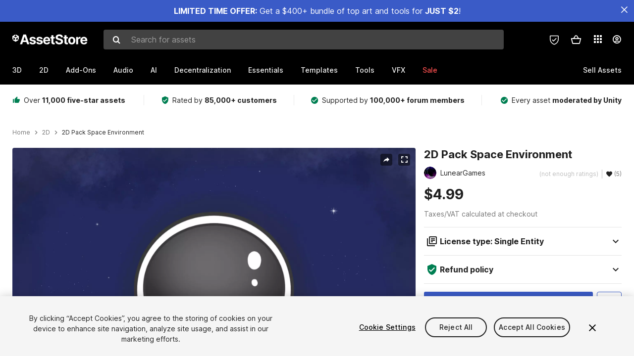

--- FILE ---
content_type: text/html; charset=utf-8
request_url: https://assetstore.unity.com/packages/2d/2d-pack-space-environment-221058
body_size: 37735
content:
<!DOCTYPE html>
<html lang="en">
<head>
    <meta content="text/html;charset=utf-8" http-equiv="Content-Type"/>
    <meta https-equiv="content-language" content="en">
    
        <meta content="width=device-width, initial-scale=1.0, maximum-scale=1.0, user-scalable=no" name="viewport"/>
    
    
    <meta http-equiv="X-UA-Compatible" content="IE=edge,chrome=1"/>
    <meta name="renderer" content="webkit"/>
    <title>2D Pack Space Environment | 2D | Unity Asset Store</title>
    <meta name="keywords" content="2D Pack Space Environment,2D"/>
    <meta name="description" content="Get the 2D Pack Space Environment package from LunearGames and speed up your game development process. Find this &amp; other 2D options on the Unity Asset Store."/>

    <meta property="og:url" content="https://assetstore.unity.com/packages/2d/2d-pack-space-environment-221058"/>
    <meta property="og:title" content="2D Pack Space Environment | 2D | Unity Asset Store"/>
    <meta property="og:image" content="https://assetstorev1-prd-cdn.unity3d.com/key-image/701b146b-74a7-4026-bc11-a7877c070cc3.jpg?v=1"/>
    <meta property="og:description" content="Get the 2D Pack Space Environment package from LunearGames and speed up your game development process. Find this &amp; other 2D options on the Unity Asset Store."/>
    <meta property="og:type" content="website"/>

    <meta name="twitter:card" content="summary_large_image">
    <meta name="twitter:site_name" content="Unity Asset Store"/>
    <meta name="twitter:title" content="2D Pack Space Environment | 2D | Unity Asset Store"/>
    <meta name="twitter:description" content="Get the 2D Pack Space Environment package from LunearGames and speed up your game development process. Find this &amp; other 2D options on the Unity Asset Store."/>
    <meta name="twitter:image" content="https://assetstorev1-prd-cdn.unity3d.com/key-image/701b146b-74a7-4026-bc11-a7877c070cc3.jpg?v=1"/>
    <meta property="twitter:site" content="@UnityAssetStore"/>

    <link rel="icon" type='image/x-icon' href='https://unity-assetstorev2-prd.storage.googleapis.com/cdn-origin/images/favicons/favicon.ico' />
    <link rel="apple-touch-icon" sizes="180x180" href="https://unity-assetstorev2-prd.storage.googleapis.com/cdn-origin/images/favicons/apple-touch-icon.png?v=1">

    <link rel="manifest" href="https://unity-assetstorev2-prd.storage.googleapis.com/cdn-origin/images/favicons/manifest.json?v=1">
    <link rel="mask-icon" href="https://unity-assetstorev2-prd.storage.googleapis.com/cdn-origin/images/favicons/favicon.svg?v=1">
    
        <link rel="canonical" href="https://assetstore.unity.com/packages/2d/2d-pack-space-environment-221058">
        
        
        
    

    <link rel = "alternate" hreflang="en" href="https://assetstore.unity.com/packages/2d/2d-pack-space-environment-221058">
    <link rel = "alternate" hreflang="zh" href="https://assetstore.unity.com/packages/2d/2d-pack-space-environment-221058?locale=zh-CN">
    <link rel = "alternate" hreflang="ko" href="https://assetstore.unity.com/packages/2d/2d-pack-space-environment-221058?locale=ko-KR">
    <link rel = "alternate" hreflang="ja" href="https://assetstore.unity.com/packages/2d/2d-pack-space-environment-221058?locale=ja-JP">
    <link rel = "alternate" href="https://assetstore.unity.com/packages/2d/2d-pack-space-environment-221058" hreflang="x-default">

    <meta name="apple-mobile-web-app-title" content="Unity Asset Store">
    <meta name="application-name" content="Unity Asset Store">
    <meta name="msapplication-config" content="https://unity-assetstorev2-prd.storage.googleapis.com/cdn-origin/images/favicons/browserconfig.xml?v=1">
    <meta name="theme-color" content="#ffffff">

    <meta name="google-site-verification" content="XlDlkGxLWCv86iUASAySCs0SIKFn0EWiLvxcIi-DppA">

    

    <script nonce="DOx8PJJqf1OlKIa3" type="text/javascript" charset="utf-8" src="https://unity-assetstorev2-prd.storage.googleapis.com/cdn-origin/bower_components/moment-2.29.4/min/moment.min.js?v=2" defer crossorigin></script>
    

    <script nonce="DOx8PJJqf1OlKIa3" type="text/javascript" charset="utf-8" src="https://unity-assetstorev2-prd.storage.googleapis.com/cdn-origin/bower_components/numbro-1.9.2/dist/numbro.min.js?v=2" defer crossorigin></script>
    

    

    
    
        
            <script type="application/ld+json">
                {
                    "@context": "https://schema.org/",
                    "@type": "Product",
                    "name": "2D Pack Space Environment",
                    "image": ["//assetstorev1-prd-cdn.unity3d.com/key-image/701b146b-74a7-4026-bc11-a7877c070cc3.jpg"],
                    "description": "Get the 2D Pack Space Environment package from LunearGames and speed up your game development process. Find this &amp; other 2D options on the Unity Asset Store.",
                    "brand": {
                        "@type": "Thing",
                        "name": "LunearGames"
                    },
                    "review": [
                    ],
                    "offers": {
                        "@type": "Offer",
                        "url": "https://assetstore.unity.com/packages/2d/2d-pack-space-environment-221058",
                        "priceCurrency": "USD",
                        "price": "4.99",
                        "availability": "https://schema.org/InStock"
                    }
                }
            </script>
        
        
            <script type="application/ld+json">
                {
                    "@context": "https://schema.org",
                    "@type": "BreadcrumbList",
                    "itemListElement": [
                    {
                        "@type": "ListItem",
                        "position": 1,
                        "name": "Home",
                        "item": "http://assetstore.unity.com"
                    }, 
                    {
                        "@type": "ListItem",
                        "position": 2,
                        "name": "2D",
                        "item": "http://assetstore.unity.com/2d"
                    }, 
                    {
                        "@type": "ListItem",
                        "position": 3,
                        "name": "2D Pack Space Environment",
                        "item": "http://assetstore.unity.com/packages/2d/2d-pack-space-environment-221058"
                    }
                ]
                }
            </script>
        
    

    <link rel="stylesheet" type="text/css" href="https://unity-assetstorev2-prd.storage.googleapis.com/cdn-origin/assets/as/app.css.3f45a1b653ef7b3b1b51.css" crossorigin><link rel="stylesheet" type="text/css" href="https://unity-assetstorev2-prd.storage.googleapis.com/cdn-origin/assets/as/commons.3f45a1b653ef7b3b1b51.css" crossorigin><link rel="stylesheet" type="text/css" href="https://unity-assetstorev2-prd.storage.googleapis.com/cdn-origin/assets/as/Product_ProductDetailController.3f45a1b653ef7b3b1b51.css" crossorigin><script nonce="DOx8PJJqf1OlKIa3" type="text/javascript">window.webpack_public_path = "https://unity-assetstorev2-prd.storage.googleapis.com/cdn-origin/assets/as/";</script><script nonce="DOx8PJJqf1OlKIa3" src="https://unity-assetstorev2-prd.storage.googleapis.com/cdn-origin/assets/as/commons.3f45a1b653ef7b3b1b51.en_US.i18n.js" type="text/javascript" defer crossorigin></script><script nonce="DOx8PJJqf1OlKIa3" src="https://unity-assetstorev2-prd.storage.googleapis.com/cdn-origin/assets/as/Product_ProductDetailController.3f45a1b653ef7b3b1b51.en_US.i18n.js" type="text/javascript" defer crossorigin></script><script nonce="DOx8PJJqf1OlKIa3" src="https://unity-assetstorev2-prd.storage.googleapis.com/cdn-origin/assets/as/browser_dll.10fcc6da1367e99ef2a2.bundle.js" type="text/javascript" defer crossorigin></script><script nonce="DOx8PJJqf1OlKIa3" src="https://unity-assetstorev2-prd.storage.googleapis.com/cdn-origin/assets/as/app.css.3f45a1b653ef7b3b1b51.bundle.js" type="text/javascript" defer crossorigin></script><script nonce="DOx8PJJqf1OlKIa3" src="https://unity-assetstorev2-prd.storage.googleapis.com/cdn-origin/assets/as/commons.3f45a1b653ef7b3b1b51.bundle.js" type="text/javascript" defer crossorigin></script><script nonce="DOx8PJJqf1OlKIa3" src="https://unity-assetstorev2-prd.storage.googleapis.com/cdn-origin/assets/as/Product_ProductDetailController.3f45a1b653ef7b3b1b51.bundle.js" type="text/javascript" defer crossorigin></script>

    <script nonce="DOx8PJJqf1OlKIa3" type="text/javascript" charset="utf-8" defer>
        window.dataLayer = window.dataLayer || [];
        const GlobalData = {
            event: 'dataLayer-initialized',
            user: {
                user_unity_id: undefined,
                user_logged_in: 'no',
                user_org_id: undefined,
                user_email_domain: undefined,
                user_is_new_customer: ''
            },
            environment: {
                environment_locale: 'en_US',
                environment_currency: 'USD',
                environment_country: 'US'
            },
        }

        
        
        

        
        window.dataLayer.push(GlobalData);

        
    </script>
    <!-- OneTrust Cookies Consent Notice start -->
    <script nonce="DOx8PJJqf1OlKIa3" src="https://cdn.cookielaw.org/scripttemplates/otSDKStub.js" data-domain-script="a9f5fcb3-4c7f-4bb7-93bf-7607ffbdabe0" charset="UTF-8" data-dLayer-ignore="true" data-document-language="true"></script>
    <script nonce="DOx8PJJqf1OlKIa3" >function OptanonWrapper(){}</script>
    <style id="onetrust-custom-style" media="all">
        #ot-sdk-btn-floating {
            display: none !important;
        }
    </style>
    <!-- OneTrust Cookies Consent Notice end -->
    
        <!-- Google Tag Manager -->
        <script nonce="DOx8PJJqf1OlKIa3">(function(w,d,s,l,i){w[l]=w[l]||[];w[l].push({'gtm.start':
        new Date().getTime(),event:'gtm.js'});var f=d.getElementsByTagName(s)[0],
        j=d.createElement(s),dl=l!='dataLayer'?'&l='+l:'';j.async=true;j.src=
        'https://www.googletagmanager.com/gtm.js?id='+i+dl;f.parentNode.insertBefore(j,f);
        })(window,document,'script','dataLayer','GTM-5V25JL6');</script>
        <!-- End Google Tag Manager -->
    

    <script nonce="DOx8PJJqf1OlKIa3" type="text/javascript" charset="utf-8" defer>
        // Init service worker
        if ('serviceWorker' in navigator) {
          // Register a service worker hosted at the root of the
          // site using a more restrictive scope.
          var swName = 'sw-main.js';
          if ("US" === 'CN') {
            swName = 'sw-china.js';
          }

          window.addEventListener('load', function() {
              navigator.serviceWorker.register('/public/assets/as/' + swName, {scope: '/'}).then(function(registration) {
                console.log('Service worker registration ' + swName + ' succeeded:', registration.scope);
              }).catch(function(error) {
                console.log('Service worker registration failed:', error);
              });
          });
        } else {
          console.log('Service worker not supported.');
        }
    </script>

    

</head>

<body onDragStart="return false"  style="">
    <!-- Login/Logout Passively -->
    
    <iframe id='rpiframe' name='rpiframe' src="https://assetstore.unity.com/public/pages/auth/rpiframe.html#client_id=asset_store_v2&amp;session_state=" width="0" height="0" border="0" style="width: 0;height: 0; border: none; display: none;"></iframe>
    <iframe id='opiframe' name='opiframe' src="https://api.unity.com/static/oauth2/opiframe.html" width="0" height="0" border="0" style="width: 0; height: 0; border: none; display: none;"></iframe>
    

    <script nonce="DOx8PJJqf1OlKIa3" type="text/javascript">
        var disableAutoLogin = false;
        function getCookie(a){a+="=";for(var d=document.cookie.split(";"),b=0;b<d.length;b++){var c=d[b].trim();if(0==c.indexOf(a))return c.substring(a.length,c.length)}return""};
        function receiveMessage(e) {
            if (disableAutoLogin) {
                return;
            }
            switch (e.data) {
              case "sessionLoggedIn":
                window.location = "/auth/login?redirect_to=%2Fpackages%2F2d%2F2d-pack-space-environment-221058";
                break;
              case "sessionLoggedOut":
                window.location = "/auth/logout?redirect_to=%2Fpackages%2F2d%2F2d-pack-space-environment-221058&_csrf=" + getCookie("_csrf");
                break;
              case "disableAutoLogin":
                disableAutoLogin = true;
                break;
            }
        }
        if (window.addEventListener) {
            window.addEventListener('message', receiveMessage);
        } else {
            window.attachEvent('onmessage', receiveMessage);
        }
    </script>
    <!-- End of Login/Logout Passively -->

    
    <div id="Product/ProductDetailController"><div class="QLHIx" data-reactroot="" data-reactid="1" data-react-checksum="-637308256"><div class="_3Xq4g" data-reactid="2"><div class="_2dqvT" data-reactid="3"><div class="_14LIz v3" data-reactid="4"><div class="_1RD5-" data-reactid="5"><div class="_1jSYr banner" data-reactid="6"><div data-reactid="7"><a href="https://assetstore.unity.com/mega-bundles/quick-start" class="_2JJ1T site-wide-banner" data-reactid="8"></a><button aria-label="Close Announcement Bar" class="ifont ifont-close Itu84" data-reactid="9"></button></div></div><div class="_272DD" data-reactid="10"><a href="#main" class="_3FTyh r-qxG" aria-label="Skip to main content" data-reactid="11">Skip to main content</a><div class="_3Gzr1" data-reactid="12"><div class="_1YQn0 _2gTpe _2iSL3" data-reactid="13"><div class="_2IAtk" data-reactid="14"><a href="/" style="display:flex;height:32px;width:152px;" data-reactid="15"><img src="https://unity-assetstorev2-prd.storage.googleapis.com/cdn-origin/assets/as/views/common/components/Logo/src/unity-assetstore-logo-2024.efb282090038049ebe0f4b442a7817bc.svg" style="display:flex;height:32px;width:152px;" alt="Unity logo" data-reactid="16"/></a></div><div class="_1YQn0 _2x_3Z" data-reactid="17"><div class="_3uZvM" data-reactid="18"><div id="search-status" role="status" aria-live="assertive" aria-atomic="true" aria-relevant="additions text" class="sr-only" data-reactid="19"></div><div class="_3KrgM" data-reactid="20"><form action="" class="_1h8NA" data-reactid="21"><div class="DkwVu" data-reactid="22"><label class="_1sWP3" for="search-bar-input" data-reactid="23">Search for assets</label><input type="text" data-test="search-bar-input" id="search-bar-input" class="_3_gZI" value="" placeholder="Search for assets" role="combobox" aria-autocomplete="list" aria-controls="search-suggestion-list" aria-expanded="false" data-reactid="24"/><div class="ifont ifont-search _2GQj8" data-reactid="25"></div></div><span class="_2u4ro" data-reactid="26">Cancel</span></form></div><div class="_1y2OO _1eLhQ" data-test="search-bar-suggestions" data-reactid="27"><span data-reactid="28"></span></div></div></div><div class="_1WhbM" data-reactid="29"><div class="_3REwT" data-reactid="30"><div class="_12bQu" data-reactid="31"><div class="_3a-zh" data-reactid="32"><div class="wWQpa" data-reactid="33"><div class="_1P3NW _3tY8- _1yYrm" data-reactid="34"><div class="_2o4jV" data-reactid="35">Privacy Preferences</div></div><div class="_2mFYO" data-reactid="36"><button class="_3eXsS" aria-label="Privacy Preferences" data-reactid="37"><img class="PT0He" src="https://unity-assetstorev2-prd.storage.googleapis.com/cdn-origin/assets/as/styles/i/as/svgicons/shield-check.01a8f1edb1832c428add5fd7fac61485.svg" alt="Security" data-reactid="38"/></button></div></div></div><div class="_2tR4K wrapper-cartMini" id="header-menu-icon-cartMini" data-reactid="39"><div class="wWQpa" data-reactid="40"><div class="_1P3NW _3tY8- _2lElK" data-reactid="41"><div class="_2o4jV" data-reactid="42">Cart</div></div><button aria-label="Cart" class="_3-jib cartMini right-nav-element" role="button" data-reactid="43"><div class="kvXTJ cartMini ifont ifont-header-cartV2" data-reactid="44"></div></button></div></div><!-- react-empty: 45 --></div><div class="_2TB6l" data-reactid="46"><div class="wWQpa" data-reactid="47"><div class="_1P3NW _3tY8- _35Gpt" data-reactid="48"><div class="_2o4jV" data-reactid="49">Applications</div></div><div class="rZb4a" id="app-switcher-action" data-reactid="50"><button class="_3ruFB ifont ifont-icons-app-switcher right-nav-element" aria-controls="app-switcher-panel" aria-expanded="false" aria-haspopup="true" aria-label="Applications" id="app-switcher-trigger" data-reactid="51"></button></div></div><span id="app-switcher-panel" hidden="" role="menu" aria-labelledby="app-switcher-trigger" data-reactid="52"></span></div><div class="_1H_TU" data-reactid="53"><button class="button right-nav-element" data-test="avatar" aria-controls="user-menu-panel" aria-expanded="false" aria-haspopup="true" aria-label="User menu " id="user-menu-trigger" data-reactid="54"><div class="_3zLj8" data-reactid="55"><div class="QVMvL _1CaU_" data-reactid="56"><div class="ifont ifont-icons-accountV2 _2aZkK" data-reactid="57"></div></div></div></button><span id="user-menu-panel" hidden="" role="menu" aria-labelledby="user-menu-trigger" data-reactid="58"></span></div></div></div></div></div><!-- react-empty: 59 --><div class="_19tk1" data-test="navigation-items-container" data-reactid="60"><div class="_1YQn0" data-reactid="61"><div class="_1hC9u" data-reactid="62"><div class="_38QbF" data-reactid="63"><div class="_35wgC" data-reactid="64"><div class="HojNE" data-reactid="65"><button id="3d-main-nav-button" class="dF4_e main-nav-element _3OFKb" data-reactid="66">3D</button><button id="3d-main-nav-button-toggle" class="_36nKi" aria-label="Open 3D sub navigation" data-reactid="67"><div class="arrow-icon ifont ifont-icon-arrow-down" data-reactid="68"></div></button></div><div class="HojNE" data-reactid="69"><button id="2d-main-nav-button" class="dF4_e main-nav-element _3OFKb" data-reactid="70">2D</button><button id="2d-main-nav-button-toggle" class="_36nKi" aria-label="Open 2D sub navigation" data-reactid="71"><div class="arrow-icon ifont ifont-icon-arrow-down" data-reactid="72"></div></button></div><div class="HojNE" data-reactid="73"><button id="add-ons-main-nav-button" class="dF4_e main-nav-element _3OFKb" data-reactid="74">Add-Ons</button><button id="add-ons-main-nav-button-toggle" class="_36nKi" aria-label="Open Add-Ons sub navigation" data-reactid="75"><div class="arrow-icon ifont ifont-icon-arrow-down" data-reactid="76"></div></button></div><div class="HojNE" data-reactid="77"><button id="audio-main-nav-button" class="dF4_e main-nav-element _3OFKb" data-reactid="78">Audio</button><button id="audio-main-nav-button-toggle" class="_36nKi" aria-label="Open Audio sub navigation" data-reactid="79"><div class="arrow-icon ifont ifont-icon-arrow-down" data-reactid="80"></div></button></div><div class="HojNE" data-reactid="81"><button id="ai-main-nav-button" class="dF4_e main-nav-element _3OFKb" data-reactid="82">AI</button><button id="ai-main-nav-button-toggle" class="_36nKi" aria-label="Open AI sub navigation" data-reactid="83"><div class="arrow-icon ifont ifont-icon-arrow-down" data-reactid="84"></div></button></div><div class="HojNE" data-reactid="85"><button id="decentralization-main-nav-button" class="dF4_e main-nav-element _3OFKb" data-reactid="86">Decentralization</button><button id="decentralization-main-nav-button-toggle" class="_36nKi" aria-label="Open Decentralization sub navigation" data-reactid="87"><div class="arrow-icon ifont ifont-icon-arrow-down" data-reactid="88"></div></button></div><div class="HojNE" data-reactid="89"><button id="essentials-main-nav-button" class="dF4_e main-nav-element _3OFKb" data-reactid="90">Essentials</button><button id="essentials-main-nav-button-toggle" class="_36nKi" aria-label="Open Essentials sub navigation" data-reactid="91"><div class="arrow-icon ifont ifont-icon-arrow-down" data-reactid="92"></div></button></div><div class="HojNE" data-reactid="93"><button id="templates-main-nav-button" class="dF4_e main-nav-element _3OFKb" data-reactid="94">Templates</button><button id="templates-main-nav-button-toggle" class="_36nKi" aria-label="Open Templates sub navigation" data-reactid="95"><div class="arrow-icon ifont ifont-icon-arrow-down" data-reactid="96"></div></button></div><div class="HojNE" data-reactid="97"><button id="tools-main-nav-button" class="dF4_e main-nav-element _3OFKb" data-reactid="98">Tools</button><button id="tools-main-nav-button-toggle" class="_36nKi" aria-label="Open Tools sub navigation" data-reactid="99"><div class="arrow-icon ifont ifont-icon-arrow-down" data-reactid="100"></div></button></div><div class="HojNE" data-reactid="101"><button id="vfx-main-nav-button" class="dF4_e main-nav-element _3OFKb" data-reactid="102">VFX</button><button id="vfx-main-nav-button-toggle" class="_36nKi" aria-label="Open VFX sub navigation" data-reactid="103"><div class="arrow-icon ifont ifont-icon-arrow-down" data-reactid="104"></div></button></div><div class="dF4_e main-nav-element _2L09m" style="color:#ff5050;" data-reactid="105"><!-- react-text: 106 -->Sale<!-- /react-text --><button id="sale-main-nav-button-toggle" class="_36nKi sale-nav-element-toggle" aria-label="Open Sale sub navigation" data-reactid="107"><div class="arrow-icon ifont ifont-icon-arrow-down" data-reactid="108"></div></button><div class="_317tO" style="display:none;" data-reactid="109"><a class="_2KB4B sub-nav-element" href="/mega-bundles/quick-start" data-reactid="110">Quick Start Bundle</a><a class="_2KB4B sub-nav-element" href="/publisher-sale" data-reactid="111">Publisher of the Week</a><a class="_2KB4B sub-nav-element" href="/?new_sale=true&amp;orderBy=1" data-reactid="112">New release discounts</a></div></div><div class="dF4_e publisher-nav-element _3gSpv" data-reactid="113"><!-- react-text: 114 -->Sell Assets<!-- /react-text --><button id="publisher-main-nav-button-toggle" class="_36nKi idaCn" aria-label="Open Sell Assets sub navigation" data-reactid="115"><div class="arrow-icon ifont ifont-icon-arrow-down" data-reactid="116"></div></button></div></div></div></div></div></div></div></div></div><!-- react-empty: 117 --><div class="_1elDe _1YqM- dark" data-reactid="118"><div id="main-layout-scroller" class="_3Sq-B auto" style="margin-right:-50px;padding-right:50px;" data-reactid="119"><div class="_17DJ_ _3nwGa" style="margin-top:125px;" data-reactid="120"><div class="_2e1KM -Xmiy" data-reactid="121"><div class="_2N-D5" data-reactid="122"><div class="_17EkZ" data-reactid="123"><div class="_3vLCm" data-reactid="124"><div class="ifont ifont-thumb-up-alt _1j69K" data-reactid="125"></div><p data-reactid="126">Over <span>11,000 five-star assets</span></p></div><div class="_3vLCm" data-reactid="127"><div class="ifont ifont-verified-user _1j69K" data-reactid="128"></div><p data-reactid="129">Rated by <span>85,000+ customers</span></p></div><div class="_3vLCm" data-reactid="130"><div class="ifont ifont-check-circle _1j69K" data-reactid="131"></div><p data-reactid="132">Supported by <span>100,000+ forum members</span></p></div><div class="_3vLCm" data-reactid="133"><div class="ifont ifont-check-circle _1j69K" data-reactid="134"></div><p data-reactid="135">Every asset <span>moderated by Unity</span></p></div></div></div><main id="main" data-reactid="136"><div data-reactid="137"><div data-reactid="138"><div class="y0emW " style="padding:0px;" data-reactid="139"><nav class="OMTxQ dark" aria-label="Breadcrumb" role="navigation" data-reactid="140"><ol role="list" data-reactid="141"><li data-reactid="142"><a class="zJTLn" href="/" aria-label="Home" data-reactid="143">Home</a></li><li data-reactid="144"><div class="ifont ifont-chevron-right _37rco" aria-hidden="true" role="presentation" data-reactid="145"></div></li><li data-reactid="146"><a class="zJTLn breadcrumb-nav-element" href="/2d" role="listitem" aria-label="2D" data-reactid="147">2D</a></li><li data-reactid="148"><div class="ifont ifont-chevron-right _37rco" aria-hidden="true" role="presentation" data-reactid="149"></div></li><li data-reactid="150"><div class="_2zuT2 breadcrumb-text" aria-current="page" role="listitem" data-reactid="151">2D Pack Space Environment</div></li></ol></nav><!-- react-empty: 152 --><div class="_1Ngd4 " data-reactid="153"><div class=" _3IVDU _1g7Aa _2gOgE _2pY0P wnn-Y" data-reactid="154"><div class="_25Ksj" data-reactid="155"><div class="_3VuGa _28f9f" role="region" aria-roledescription="carousel" aria-label="2D Pack Space Environment image gallery" data-reactid="156"><div class="_3hIWG" tabindex="0" data-reactid="157"><button aria-label="Share" class="_2oOZ-" data-reactid="158"><div class="_12ckl ifont ifont-pdpshare" data-reactid="159"></div></button><button aria-label="Fullscreen" class="_33YTQ" data-reactid="160"><div class="IZ5ES ifont ifont-fullscreen" data-reactid="161"></div></button><div data-reactid="162"><div aria-live="assertive" aria-atomic="true" class="sr-only" data-reactid="163">Active slide: 1 of 11</div><div id="gallery-slide-active" role="group" aria-roledescription="slide" aria-label="Active slide: 1 of 11" aria-current="true" aria-hidden="false" class="_1Cn3F" data-reactid="164"><picture style="line-height:0;border:none;" data-reactid="165"><source srcset="//assetstorev1-prd-cdn.unity3d.com/key-image/701b146b-74a7-4026-bc11-a7877c070cc3.webp" type="image/webp" data-reactid="166"/><img class="_8XPJN" src="//assetstorev1-prd-cdn.unity3d.com/key-image/701b146b-74a7-4026-bc11-a7877c070cc3.jpg" alt="screenshot" data-reactid="167"/></picture><div class="_3FwS4" data-reactid="168"><div class="_2lVsv" data-reactid="169"><!-- react-text: 170 -->1<!-- /react-text --><!-- react-text: 171 -->/<!-- /react-text --><!-- react-text: 172 -->11<!-- /react-text --></div></div><!-- react-text: 173 --><!-- /react-text --></div></div><button class="_3rJov" aria-label="Next slide" aria-controls="gallery-viewer" type="button" data-reactid="174"><div class="_23uwk ifont ifont-gallery-chevron-right" aria-hidden="true" data-reactid="175"></div></button></div><div class="strip-wrapper" data-reactid="176"><div class="_1x30d" data-reactid="177"><div class="antpl" data-reactid="178"><div id="thumbnail-group-1-page" class="_1IbKK" role="tabpanel" aria-roledescription="carousel" aria-label="Image carousel" data-reactid="179"><div class="_16rEX" style="left:0;" data-reactid="180"><button class="_10GvD" aria-hidden="false" aria-current="true" aria-label="Image thumbnail, 1 of 11" data-reactid="181"><div class="nEbt6 screenshot cUTBd" style="background-image:url(&quot;//assetstorev1-prd-cdn.unity3d.com/key-image/701b146b-74a7-4026-bc11-a7877c070cc3.jpg&quot;);" data-reactid="182"></div></button><button class="_10GvD" aria-hidden="true" aria-label="Image thumbnail, 2 of 11" data-reactid="183"><div class="fynWi" data-reactid="184"></div><div class="nEbt6 screenshot" style="background-image:url(&quot;//assetstorev1-prd-cdn.unity3d.com/package-screenshot/9dc5d153-ec82-474e-a4e4-491bd780a26a_thumb.jpg&quot;);" data-reactid="185"></div></button><button class="_10GvD" aria-hidden="true" aria-label="Image thumbnail, 3 of 11" data-reactid="186"><div class="fynWi" data-reactid="187"></div><div class="nEbt6 screenshot" style="background-image:url(&quot;//assetstorev1-prd-cdn.unity3d.com/package-screenshot/1c7adf0c-79a3-4c09-b72c-b41fdf95bbb7_thumb.jpg&quot;);" data-reactid="188"></div></button><button class="_10GvD" aria-hidden="true" aria-label="Image thumbnail, 4 of 11" data-reactid="189"><div class="fynWi" data-reactid="190"></div><div class="nEbt6 screenshot" style="background-image:url(&quot;//assetstorev1-prd-cdn.unity3d.com/package-screenshot/ec744a4d-6b65-476c-a118-545e27db6a55_thumb.jpg&quot;);" data-reactid="191"></div></button><button class="_10GvD" aria-hidden="true" aria-label="Image thumbnail, 5 of 11" data-reactid="192"><div class="fynWi" data-reactid="193"></div><div class="nEbt6 screenshot" style="background-image:url(&quot;//assetstorev1-prd-cdn.unity3d.com/package-screenshot/d1ce2ac2-074e-4402-98bb-dbf0b3c2f432_thumb.jpg&quot;);" data-reactid="194"></div></button><button class="_10GvD" aria-hidden="true" aria-label="Image thumbnail, 6 of 11" data-reactid="195"><div class="fynWi" data-reactid="196"></div><div class="nEbt6 screenshot" style="background-image:url(&quot;//assetstorev1-prd-cdn.unity3d.com/package-screenshot/531a46ec-2c9a-4369-8436-844d1b3e1241_thumb.jpg&quot;);" data-reactid="197"></div></button><button class="_10GvD" aria-hidden="true" aria-label="Image thumbnail, 7 of 11" data-reactid="198"><div class="fynWi" data-reactid="199"></div><div class="nEbt6 screenshot" style="background-image:url(&quot;//assetstorev1-prd-cdn.unity3d.com/package-screenshot/33050a46-d983-4189-beeb-df8d327fef1e_thumb.jpg&quot;);" data-reactid="200"></div></button><button class="_10GvD" aria-hidden="true" aria-label="Image thumbnail, 8 of 11" data-reactid="201"><div class="fynWi" data-reactid="202"></div><div class="nEbt6 screenshot" style="background-image:url(&quot;//assetstorev1-prd-cdn.unity3d.com/package-screenshot/f36bf0c4-14c6-4aa0-bfe0-bd96aa52328f_thumb.jpg&quot;);" data-reactid="203"></div></button><button class="_10GvD" aria-hidden="true" aria-label="Image thumbnail, 9 of 11" data-reactid="204"><div class="fynWi" data-reactid="205"></div><div class="nEbt6 screenshot" style="background-image:url(&quot;//assetstorev1-prd-cdn.unity3d.com/package-screenshot/32c210cb-7a25-4c7d-89f1-15882ddd8002_thumb.jpg&quot;);" data-reactid="206"></div></button><button class="_10GvD" aria-hidden="true" aria-label="Image thumbnail, 10 of 11" data-reactid="207"><div class="fynWi" data-reactid="208"></div><div class="nEbt6 screenshot" style="background-image:url(&quot;//assetstorev1-prd-cdn.unity3d.com/package-screenshot/6f209af0-dd32-4ef1-a813-491a5ef4012d_thumb.jpg&quot;);" data-reactid="209"></div></button><button class="_10GvD" aria-hidden="true" aria-label="Image thumbnail, 11 of 11" data-reactid="210"><div class="fynWi" data-reactid="211"></div><div style="height:100%;width:106px;background-color:black;display:flex;justify-content:center;align-items:center;" data-reactid="212"><img style="width:100px;height:100px;margin-left:45px;" alt="loading" src="https://unity-assetstorev2-prd.storage.googleapis.com/cdn-origin/assets/as/styles/i/as/svgicons/loading.13ed72786e8cd08990277a2a98c59bea.svg" data-reactid="213"/></div></button></div></div></div><div class="NtVud" data-reactid="214"><button class="XXqUO wYIww" aria-label="Previous slide" aria-controls="thumbnail-group-1-page" type="button" data-reactid="215"><div class="_23uwk ifont ifont-gallery-arrow-left" aria-hidden="true" data-reactid="216"></div></button><div class="RtNXe" role="tablist" aria-label="Thumbnail navigation" data-reactid="217"><button role="tab" aria-selected="true" aria-controls="thumbnail-group-1-page" id="gallery-tab-0" class="_3la0K cUTBd" aria-label="thumbnail" aria-current="true" data-reactid="218"></button><button role="tab" aria-selected="false" aria-controls="thumbnail-group-2-page" id="gallery-tab-1" class="_3la0K" aria-label="thumbnail" data-reactid="219"></button></div><button class="XXqUO B_fRF fbzVK" aria-label="Next slide" aria-controls="thumbnail-group-1-page" type="button" data-reactid="220"><div class="_23uwk ifont ifont-gallery-arrow-right" aria-hidden="true" data-reactid="221"></div></button></div></div></div></div></div><div class="_3NmBa VLu4K" role="tablist" aria-orientation="horizontal" aria-label="Product Information Tabs" data-reactid="222"><button id="description" role="tab" aria-selected="true" aria-controls="description-panel" tabindex="0" class="_2JwHn _1mh4w" data-reactid="223"><span data-reactid="224"><!-- react-text: 225 -->Overview<!-- /react-text --></span></button><button id="content" role="tab" aria-selected="false" aria-controls="content-panel" tabindex="-1" class="_2JwHn" data-reactid="226"><span data-reactid="227"><!-- react-text: 228 -->Package Content<!-- /react-text --></span></button><button id="releases" role="tab" aria-selected="false" aria-controls="releases-panel" tabindex="-1" class="_2JwHn" data-reactid="229"><span data-reactid="230"><!-- react-text: 231 -->Releases<!-- /react-text --></span></button><button id="reviews" role="tab" aria-selected="false" aria-controls="reviews-panel" tabindex="-1" class="_2JwHn" data-reactid="232"><span data-reactid="233"><!-- react-text: 234 -->Reviews<!-- /react-text --></span></button><button id="publisher" role="tab" aria-selected="false" aria-controls="publisher-panel" tabindex="-1" class="_2JwHn" data-reactid="235"><span data-reactid="236"><!-- react-text: 237 -->Publisher info<!-- /react-text --></span></button><button id="asset_quality" role="tab" aria-selected="false" aria-controls="asset_quality-panel" tabindex="-1" class="_2JwHn" data-reactid="238"><span data-reactid="239"><i class="ifont ifont-check-badge _1Vs64" data-reactid="240"></i><!-- react-text: 241 -->Asset Quality<!-- /react-text --></span></button></div><div class="_3MR2i pc" data-reactid="242"><div role="tabpanel" id="description-panel" aria-labelledby="description" tabindex="0" data-reactid="243"><div class="_1_3uP _1rkJa" data-reactid="244"></div></div><div role="tabpanel" id="content-panel" aria-labelledby="content" hidden="" tabindex="0" data-reactid="245"></div><div role="tabpanel" id="releases-panel" aria-labelledby="releases" hidden="" tabindex="0" data-reactid="246"></div><div role="tabpanel" id="reviews-panel" aria-labelledby="reviews" hidden="" tabindex="0" data-reactid="247"></div><div role="tabpanel" id="publisher-panel" aria-labelledby="publisher" hidden="" tabindex="0" data-reactid="248"></div><div role="tabpanel" id="asset_quality-panel" aria-labelledby="asset_quality" hidden="" tabindex="0" data-reactid="249"></div><div class="_29_iB" data-reactid="250"><button class="_4Ln7f" data-reactid="251"><!-- react-text: 252 -->Report this asset<!-- /react-text --><div class="ifont ifont-flag _1vUrY" data-reactid="253"></div></button></div></div></div><div class=" _3ZV2G m3_2T _9EVz3 _2CNUL wnn-Y" data-reactid="254"><div class="_2-4Q8" data-reactid="255"><h1 class="cfm2v" data-reactid="256">2D Pack Space Environment</h1><div class="_35I9i" data-reactid="257"><div class="_1zdTc" data-reactid="258"><a class="_86oP7" href="/publishers/57544" target="_self" rel="noopener noreferrer" data-reactid="259"><div class="_3efaG" style="background-image:none;" data-reactid="260"><div class="_2saTU" data-reactid="261">L</div></div><div class="U9Sw1" data-reactid="262">LunearGames</div></a></div><div class="_2u5LA" data-reactid="263"><div class="_2_XAG" data-reactid="264"><div class="_3SaEc _2gRcU _31fUb default" data-reactid="265">(not enough ratings)</div></div><div class="wWQpa" data-reactid="266"><div class="_2G7g_ _1P3NW _3tY8-" data-reactid="267"><div class="cLbTA" style="width:150px;" data-reactid="268">5 users have favourite this asset</div></div><div class="_3EMPt" data-reactid="269"><div class="ifont ifont-favorite drc67" data-reactid="270"></div><div data-reactid="271">(5)</div></div></div></div></div><div class="_3cZr3" data-reactid="272"><div data-test="product-detail-price-label" class="_1nBli" data-reactid="273"><div class="VBYzD _2dJNG _7RsKS" data-reactid="274"><div class="_3Yjml" data-reactid="275"><div class="mErEH _223RA" data-reactid="276">$4.99</div></div></div></div><div class="_1SzFv" data-reactid="277"><!-- react-text: 278 -->Taxes/VAT calculated at checkout<!-- /react-text --></div><div class="_3lKf4" style="border-top:solid 1px var(--color-collapse-border);margin-top:1rem;" data-reactid="279"><h2 class="_32O8H _2NQ0d" data-reactid="280"><button id="collapse-header-license" class="z0ew7 _3-Uzo" aria-expanded="false" aria-controls="collapse-panel-license" type="button" data-reactid="281"><div class="_3YdFL" data-reactid="282"><div style="color:var(--color-font-light);width:2rem;" class="" data-reactid="283"><div class="ifont ifont-license-icon" style="font-size:1.5rem;" data-reactid="284"></div></div><h2 class="_3zYqZ" data-reactid="285"><strong data-reactid="286">License type: Single Entity</strong></h2></div><i class="_2NQ0d ifont ifont-icon-arrow-up _2NQ0d" style="transform:rotate(180deg);" data-test="collapse-arrow-icon-license" data-reactid="287"></i></button></h2><div id="collapse-panel-license" role="region" aria-labelledby="collapse-header-license" class="_1RlcV _2NQ0d" style="height:0;overflow:hidden;opacity:0;" aria-hidden="true" data-reactid="288"><div class="_2XtgH" data-reactid="289"><div class="_330WB" role="radiogroup" aria-label="Select license type" data-reactid="290"><div class="_2qHvv medium" data-reactid="291"><button aria-label="Single Entity" role="radio" class="ubwet _2OWZd" aria-checked="true" data-reactid="292"><div class="_gdb6" data-reactid="293"><div class="_2OWZd" data-reactid="294"></div></div></button><div class="_3pTTN" data-reactid="295"><div class="_3_GB5" data-reactid="296"><!-- react-text: 297 -->Single Entity<!-- /react-text --></div><div class="_1Wz-Y" data-reactid="298">Recommended for individuals and small businesses. </div></div></div><div class="_2qHvv medium" data-reactid="299"><button aria-label="Multi Entity" role="radio" class="ubwet" aria-checked="false" data-reactid="300"></button><div class="_3pTTN" data-reactid="301"><div class="_3_GB5" data-reactid="302"><!-- react-text: 303 -->Multi Entity<!-- /react-text --></div><div class="_1Wz-Y" data-reactid="304">Recommended for large enterprises working across multiple locations. </div></div></div></div><button class="_24uUe" data-reactid="305"> See details.</button></div></div></div><div class="_3lKf4" style="margin-top:0px;border-top:solid 1px var(--color-collapse-border);border-bottom:solid 1px var(--color-collapse-border);" data-reactid="306"><h2 class="_32O8H _2NQ0d" data-reactid="307"><button id="collapse-header-refunds_policy" class="z0ew7 _3-Uzo" aria-expanded="false" aria-controls="collapse-panel-refunds_policy" type="button" data-reactid="308"><div class="_3YdFL" data-reactid="309"><div style="color:var(--color-font-light);width:2rem;" class="" data-reactid="310"><div class="ifont ifont-refund-badge _1NAqv" data-reactid="311"></div></div><h2 class="_3zYqZ" data-reactid="312"><strong data-reactid="313">Refund policy</strong></h2></div><i class="_2NQ0d ifont ifont-icon-arrow-up _2NQ0d" style="transform:rotate(180deg);" data-test="collapse-arrow-icon-refunds_policy" data-reactid="314"></i></button></h2><div id="collapse-panel-refunds_policy" role="region" aria-labelledby="collapse-header-refunds_policy" class="_1RlcV _2NQ0d" style="height:0;overflow:hidden;opacity:0;" aria-hidden="true" data-reactid="315"><div style="padding-bottom:1rem;" data-reactid="316"><!-- react-text: 317 -->This asset is covered by the Unity Refund Policy. Please see the <!-- /react-text --><a href="https://unity.com/legal/as-terms" target="_blank" data-reactid="318"><!-- react-text: 319 -->EULA<!-- /react-text --></a><!-- react-text: 320 --> for details.<!-- /react-text --></div></div></div><div class="_3G8nD" data-reactid="321"><div class="_27R7z" data-reactid="322"><div id="product-detail-add-to-cart-button-v2" data-test="product-detail-add-to-cart-button" class="_2gEL_" data-reactid="323"><div class="_6dtXD Kw2DP _1CXMR" data-reactid="324"><div class="rxLsd Zo1do normal" data-reactid="325"><div class="lBd2C _1ICpw" data-reactid="326"></div><div class="lBd2C _39UJ7" data-reactid="327"></div><div class="lBd2C _1Uvup" data-reactid="328"></div></div></div></div><button data-test="product-detail-add-to-favorites-button" aria-label="Add to Favorite" class="_3UE3J MtRkn auto Cdm9P" data-reactid="329"><div class="ifont ifont-favorite-border _2BlZ3" style="pointer-events:none;" data-reactid="330"></div><div style="pointer-events:none;" class="_2V-G7" data-reactid="331"></div></button></div><!-- react-empty: 332 --></div></div><div class="D4rhD" data-reactid="333"><div class="OJodR" data-reactid="334">Secure checkout:</div><div class="_1wlN0" data-reactid="335"><img src="https://unity-assetstorev2-prd.storage.googleapis.com/cdn-origin/assets/as/styles/i/payment.cce5cbcf5c964311190f0cf419d4ba2f.png" alt="Supported payment methods: Visa, Mastercard, Maestro, Paypal, Amex" data-reactid="336"/></div></div><!-- react-empty: 337 --><!-- react-empty: 338 --></div><div data-reactid="339"><div class="_2nw25" data-reactid="340"><div class="_27124 product-license_agreement" data-reactid="341"><h4 class="_2do_K" data-reactid="342"><!-- react-text: 343 -->License agreement<!-- /react-text --></h4><a class="SoNzt" href="https://unity.com/legal/as-terms" target="_blank" rel="noopener noreferrer nofollow" data-reactid="344">Standard Unity Asset Store EULA</a></div><div class="_27124 product-license" data-reactid="345"><h4 class="_2do_K" data-reactid="346"><!-- react-text: 347 -->License type<!-- /react-text --></h4><button class="SoNzt _2vCmH" data-reactid="348">Extension Asset</button></div><div class="_27124 product-size" data-reactid="349"><h4 class="_2do_K" data-reactid="350"><!-- react-text: 351 -->File size<!-- /react-text --></h4><div class="SoNzt" data-reactid="352">114.0 MB</div></div><div class="_27124 product-version" data-reactid="353"><h4 class="_2do_K" data-reactid="354"><!-- react-text: 355 -->Latest version<!-- /react-text --></h4><div class="SoNzt" data-reactid="356">1.0</div></div><div class="_27124 product-date" data-reactid="357"><h4 class="_2do_K" data-reactid="358"><!-- react-text: 359 -->Latest release date<!-- /react-text --></h4><div class="SoNzt" data-reactid="360">May 10, 2022</div></div><div class="_27124 product-support_version" data-reactid="361"><h4 class="_2do_K" data-reactid="362"><!-- react-text: 363 -->Original Unity version<!-- /react-text --><div class="_1QL-5" data-reactid="364"><div class="wWQpa tooltip-default" data-reactid="365"><div class="hovered-wrapper" tabindex="0" aria-describedby="tooltip-jfipxgrvb" data-reactid="366"><div class="ifont ifont-help-outline _3_gzI" data-reactid="367"></div></div></div></div></h4><div class="SoNzt" data-reactid="368">2019.4.33</div></div></div><div class="_2NgJu" style="border:none;" data-reactid="369"><div class="_3w0DH" data-reactid="370"><h2 class="_2fPzh" style="font-size:16px;font-weight:600;color:var(--color-font-header);" data-reactid="371">Related keywords</h2></div><div class="_1B-VL" style="padding:0px 0.5rem;overflow:visible;" data-reactid="372"><div class="gAs1z" data-reactid="373"><div class="_34rqj _3JkgG" data-reactid="374"><a class="Eh1GG _15pcy" href="/?q=minerals" target="_blank" rel="noopener noreferrer" data-reactid="375">minerals</a><a class="Eh1GG _15pcy" href="/?q=2D" target="_blank" rel="noopener noreferrer" data-reactid="376">2D</a><a class="Eh1GG _15pcy" href="/?q=telescope" target="_blank" rel="noopener noreferrer" data-reactid="377">telescope</a><a class="Eh1GG _15pcy" href="/?q=Plants" target="_blank" rel="noopener noreferrer" data-reactid="378">Plants</a><a class="Eh1GG _15pcy" href="/?q=rocket" target="_blank" rel="noopener noreferrer" data-reactid="379">rocket</a><a class="Eh1GG _15pcy" href="/?q=jetpack" target="_blank" rel="noopener noreferrer" data-reactid="380">jetpack</a><a class="Eh1GG _15pcy" href="/?q=ufo" target="_blank" rel="noopener noreferrer" data-reactid="381">ufo</a><a class="Eh1GG _15pcy" href="/?q=Portals" target="_blank" rel="noopener noreferrer" data-reactid="382">Portals</a><a class="Eh1GG _15pcy" href="/?q=blackhole" target="_blank" rel="noopener noreferrer" data-reactid="383">blackhole</a><a class="Eh1GG _15pcy" href="/?q=boxes" target="_blank" rel="noopener noreferrer" data-reactid="384">boxes</a><a class="Eh1GG _15pcy" href="/?q=space" target="_blank" rel="noopener noreferrer" data-reactid="385">space</a><a class="Eh1GG _15pcy" href="/?q=2DEnvironment" target="_blank" rel="noopener noreferrer" data-reactid="386">2DEnvironment</a><a class="Eh1GG _15pcy" href="/?q=Galaxy" target="_blank" rel="noopener noreferrer" data-reactid="387">Galaxy</a><a class="Eh1GG _15pcy" href="/?q=planets" target="_blank" rel="noopener noreferrer" data-reactid="388">planets</a><a class="Eh1GG _15pcy" href="/?q=Environment" target="_blank" rel="noopener noreferrer" data-reactid="389">Environment</a></div></div></div></div></div></div></div></div><div style="background-color:var(--color-bg-gray-5);padding:30px 0;" data-reactid="390"><div class="y0emW " data-reactid="391"></div></div></div><!-- react-empty: 392 --></div></main></div><div class="_3Q5ld" data-reactid="393"><div class="_1X0oW" data-reactid="394"><div class="fzk-q" data-reactid="395"><div class="_18mpW ifont ifont-icon-benefits-assets" data-reactid="396"></div><div class="_1ufGL" data-reactid="397"><div class="_1DnSD" data-reactid="398">Quality assets</div><div class="_1xX0p" data-reactid="399">Over 11,000 five-star assets</div></div></div><div class="fzk-q" data-reactid="400"><div class="_18mpW ifont ifont-icon-benefits-trusted" data-reactid="401"></div><div class="_1ufGL" data-reactid="402"><div class="_1DnSD" data-reactid="403">Trusted</div><div class="_1xX0p" data-reactid="404">Rated by 85,000+ customers</div></div></div><div class="fzk-q" data-reactid="405"><div class="_18mpW ifont ifont-icon-benefits-support" data-reactid="406"></div><div class="_1ufGL" data-reactid="407"><div class="_1DnSD" data-reactid="408">Community support</div><div class="_1xX0p" data-reactid="409">Supported by 100,000+ forum members</div></div></div></div></div><div class="_1F2cu" data-reactid="410"><div class="_3RgsN" data-reactid="411"><div class="_2J8pX" data-reactid="412"><div class="_3rNjo" data-reactid="413"><img src="https://unity-assetstorev2-prd.storage.googleapis.com/cdn-origin/assets/as/views/common/components/Logo/src/unity-logo-new.b1cda6fd4d3f21c06422c92866cb5d7b.svg" style="display:flex;height:32px;width:92px;" alt="Unity logo" data-reactid="414"/></div><div class="_1BMTd" data-reactid="415"><div class="_2BgTx" data-reactid="416"><div class="_1XPk6" data-reactid="417"><h2 class="_2fafH" id="language-selector" data-reactid="418">Language</h2><button class="_13h_Q _39syA en_US footer-nav-element" data-test="language-en-US" data-reactid="419">English</button><button class="_13h_Q _39syA en_US footer-nav-element" data-test="language-zh-CN" data-reactid="420">简体中文</button><button class="_13h_Q _39syA en_US footer-nav-element" data-test="language-ko-KR" data-reactid="421">한국어</button><button class="_13h_Q _39syA en_US footer-nav-element" data-test="language-ja-JP" data-reactid="422">日本語</button></div><div class="_1XPk6" data-reactid="423"><div class="_1XPk6" data-reactid="424"><h2 class="_2fafH" data-reactid="425">Sell Assets on Unity</h2><a class="_13h_Q EJ5it footer-nav-element" href="/publishing/publish-and-sell-assets" target="_self" rel="noopener noreferrer" data-reactid="426">Sell Assets</a><a class="_13h_Q EJ5it footer-nav-element" href="/publishing/submission-guidelines" target="_self" rel="noopener noreferrer" data-reactid="427">Submission Guidelines</a><a class="_13h_Q EJ5it footer-nav-element" href="/packages/category/asset-store-tools-115" target="_self" rel="noopener noreferrer" data-reactid="428">Asset Store Tools</a><a class="_13h_Q EJ5it footer-nav-element" href="https://publisher.unity.com" target="_blank" rel="noopener noreferrer" data-reactid="429">Publisher Login</a><a class="_13h_Q EJ5it footer-nav-element" href="https://support.unity.com/hc/en-us/sections/201163815-Asset-Store-Publishers" target="_blank" rel="noopener noreferrer" data-reactid="430">FAQ</a></div></div><div class="_1XPk6" data-reactid="431"><div class="_1XPk6" data-reactid="432"><h2 class="_2fafH" data-reactid="433">Discover</h2><a class="_13h_Q EJ5it footer-nav-element" href="/lists/hottest-packages-46926" target="_self" rel="noopener noreferrer" data-reactid="434">Most Popular Assets</a><a class="_13h_Q EJ5it footer-nav-element" href="/top-assets/top-free" target="_self" rel="noopener noreferrer" data-reactid="435">Top Free Assets</a><a class="_13h_Q EJ5it footer-nav-element" href="/top-assets/top-paid" target="_self" rel="noopener noreferrer" data-reactid="436">Top Paid Assets</a><a class="_13h_Q EJ5it footer-nav-element" href="https://blog.unity.com/topic/asset-store" target="_blank" rel="noopener noreferrer" data-reactid="437">Asset Store Blog</a></div></div><div class="_1XPk6" data-reactid="438"><div class="_1XPk6" data-reactid="439"><h2 class="_2fafH" data-reactid="440">Affiliate Program</h2><a class="_13h_Q EJ5it footer-nav-element" href="https://unity.com/affiliates" target="_blank" rel="noopener noreferrer" data-reactid="441">Membership</a><a class="_13h_Q EJ5it footer-nav-element" href="/linkmaker" target="_self" rel="noopener noreferrer" data-reactid="442">Link Maker</a><a class="_13h_Q EJ5it footer-nav-element" href="https://phgconsole.performancehorizon.com/login/unitytechnologies/en" target="_blank" rel="noopener noreferrer" data-reactid="443">Affiliate Id</a></div></div><div class="_1XPk6" data-reactid="444"><div class="_1aMWk footer" data-reactid="445"><h2 class="Lt-Qx _1rUpb" data-reactid="446">Get Asset Store news</h2><div data-reactid="447"><div class="Lt-Qx _1wdiz _2BTG0" data-reactid="448"><div class="_1POYQ" data-reactid="449"><label class="_2aK4g" for="signup_new_email" data-reactid="450"><!-- react-text: 451 -->Email<!-- /react-text --><!-- react-text: 452 -->*<!-- /react-text --></label><input type="text" id="signup_new_email" class="_1DV4-" placeholder="Your email" value="" data-reactid="453"/></div><button class="_1amP4" data-reactid="454">Sign up</button></div><div aria-live="polite" data-reactid="455"></div></div><div class="" tabindex="-1" aria-live="assertive" aria-atomic="true" data-reactid="456"></div></div></div></div><div class="_2BgTx" data-reactid="457"><div class="_1XPk6" data-reactid="458"><div class="_1XPk6" data-reactid="459"><h2 class="_2fafH" data-reactid="460">Help</h2><a class="_13h_Q EJ5it footer-nav-element" href="https://support.unity.com/hc/en-us/categories/201253946-Asset-Store" target="_blank" rel="noopener noreferrer" data-reactid="461">FAQ</a><a class="_13h_Q EJ5it footer-nav-element" href="https://support.unity.com/hc/en-us/requests/new?ticket_form_id=65905" target="_blank" rel="noopener noreferrer" data-reactid="462">Customer Service</a></div></div><div class="_1XPk6" data-reactid="463"><div class="_1XPk6" data-reactid="464"><h2 class="_2fafH" data-reactid="465">Feedback</h2><button class="_13h_Q EJ5it footer-nav-element" tabindex="0" rel="noopener noreferrer" data-reactid="466">Leave Feedback</button></div></div><div class="_1XPk6" data-reactid="467"><div class="_1XPk6" data-reactid="468"><h2 class="_2fafH" data-reactid="469">Partners Program</h2><a class="_13h_Q EJ5it footer-nav-element" href="https://unity.com/partners/verified-solutions" target="_blank" rel="noopener noreferrer" data-reactid="470">Partners</a></div></div><div class="_1XPk6" data-reactid="471"><div class="_1XPk6" data-reactid="472"><h2 class="_2fafH" data-reactid="473">Download</h2><a class="_13h_Q EJ5it footer-nav-element" href="https://store.unity.com/download-nuo" target="_blank" rel="noopener noreferrer" data-reactid="474">Get Unity</a><a class="_13h_Q EJ5it footer-nav-element" href="https://unity.com/releases/editor/archive" target="_blank" rel="noopener noreferrer" data-reactid="475">Download Archive</a><a class="_13h_Q EJ5it footer-nav-element" href="https://unity.com/releases/editor/beta" target="_blank" rel="noopener noreferrer" data-reactid="476">Beta Program</a></div></div><div class="_1XPk6 follow" data-reactid="477"><div class="HRY6f" data-reactid="478"><h2 class="_2fafH" data-reactid="479">Follow the Asset Store</h2><div class="_2v4Jq" data-reactid="480"><a class="_3lVTH" href="https://www.youtube.com/user/AssetStore" target="_blank" rel="noopener noreferrer" aria-label="Youtube" data-reactid="481"><span class="ifont ifont-footer-youtube -creY" data-reactid="482"></span></a><a class="_3lVTH" href="https://twitter.com/AssetStore" target="_blank" rel="noopener noreferrer" aria-label="Twitter" data-reactid="483"><span class="ifont ifont-footer-twitter -creY" data-reactid="484"></span></a><a class="_3lVTH" href="https://www.instagram.com/explore/tags/assetstore/" target="_blank" rel="noopener noreferrer" aria-label="Instagram" data-reactid="485"><span class="ifont ifont-footer-instagram -creY" data-reactid="486"></span></a></div></div></div></div></div></div><div class="_1p75_" data-reactid="487"><div class="Dqr6t" data-reactid="488"><div data-test="currency-select-field-mobile" class="_8WK5S _3csMM _1Pwh9 _3KpY4" data-reactid="489"><label id="currency-combo-label" for="currency-combo" class="_1KDjf" data-reactid="490">Currency</label><button id="currency-combo" role="combobox" aria-expanded="false" aria-haspopup="listbox" aria-controls="dropdown-currency-combo-listbox" aria-activedescendant="dropdown-currency-combo-option-0" aria-label="Currency: USD" class="Y1yB6" data-test="select-field-button" data-reactid="491"><div class="_1cSsg" data-reactid="492"><div id="selected-label-currency-combo" class="_1ofYm" data-reactid="493">USD</div><div class="ifont ifont-chevron _7ibQa" data-reactid="494"></div></div></button></div></div></div><div class="_1UdeE" data-reactid="495"><div data-reactid="496"><div data-test="footer-terms" class="_3vDBQ" data-reactid="497"><div class="_26hHj" data-reactid="498">Copyright © 2026 Unity Technologies</div><div class="_26hHj" style="margin-right:16px;" data-reactid="499">All prices are exclusive of tax</div></div><div data-test="footer-terms" class="_3vDBQ" data-reactid="500"><a class="EJ5it" href="https://unity.com/legal" target="_blank" rel="noopener noreferrer" data-reactid="501">Legal</a><a class="EJ5it" href="https://unity.com/legal/privacy-policy" target="_blank" rel="noopener noreferrer" data-reactid="502">Privacy Policy</a><a class="EJ5it" href="https://unity.com/legal/as-terms" target="_blank" rel="noopener noreferrer" data-reactid="503">Terms of Service and EULA</a><a class="EJ5it" href="https://unity.com/legal/cookie-policy" target="_blank" rel="noopener noreferrer" data-reactid="504">Cookies</a><a class="EJ5it" href="/sitemap" target="_blank" rel="noopener noreferrer" data-reactid="505">Site Map</a><a class="EJ5it" href="https://unity.com/legal/do-not-sell-my-personal-information" target="_blank" rel="noopener noreferrer" data-reactid="506">Do Not Sell Or Share My Personal Information</a><svg version="1.1" id="Layer_1" xmlns="http://www.w3.org/2000/svg" x="0px" y="0px" width="30" height="14" viewBox="0 0 30 14" style="padding-right:4px;" data-reactid="507"><g data-reactid="508"><g id="final---dec.11-2020_1_" data-reactid="509"><g id="_x30_208-our-toggle_2_" transform="translate(-1275.000000, -200.000000)" data-reactid="510"><g id="Final-Copy-2_2_" transform="translate(1275.000000, 200.000000)" data-reactid="511"><path fill-rule="evenodd" clip-rule="evenodd" fill="#FFFFFF" d="M7.4,12.8h6.8l3.1-11.6H7.4C4.2,1.2,1.6,3.8,1.6,7S4.2,12.8,7.4,12.8z" data-reactid="512"></path></g></g></g><g id="final---dec.11-2020" data-reactid="513"><g id="_x30_208-our-toggle" transform="translate(-1275.000000, -200.000000)" data-reactid="514"><g id="Final-Copy-2" transform="translate(1275.000000, 200.000000)" data-reactid="515"><path fill-rule="evenodd" clip-rule="evenodd" fill="#0066FF" d="M22.6,0H7.4c-3.9,0-7,3.1-7,7s3.1,7,7,7h15.2c3.9,0,7-3.1,7-7S26.4,0,22.6,0z M1.6,7c0-3.2,2.6-5.8,5.8-5.8 h9.9l-3.1,11.6H7.4C4.2,12.8,1.6,10.2,1.6,7z" data-reactid="516"></path><path id="x" fill="#FFFFFF" d="M24.6,4c0.2,0.2,0.2,0.6,0,0.8l0,0L22.5,7l2.2,2.2c0.2,0.2,0.2,0.6,0,0.8c-0.2,0.2-0.6,0.2-0.8,0 l0,0l-2.2-2.2L19.5,10c-0.2,0.2-0.6,0.2-0.8,0c-0.2-0.2-0.2-0.6,0-0.8l0,0L20.8,7l-2.2-2.2c-0.2-0.2-0.2-0.6,0-0.8 c0.2-0.2,0.6-0.2,0.8,0l0,0l2.2,2.2L23.8,4C24,3.8,24.4,3.8,24.6,4z" data-reactid="517"></path><path id="y" fill="#0066FF" d="M12.7,4.1c0.2,0.2,0.3,0.6,0.1,0.8l0,0L8.6,9.8C8.5,9.9,8.4,10,8.3,10c-0.2,0.1-0.5,0.1-0.7-0.1l0,0 L5.4,7.7c-0.2-0.2-0.2-0.6,0-0.8c0.2-0.2,0.6-0.2,0.8,0l0,0L8,8.6l3.8-4.5C12,3.9,12.4,3.9,12.7,4.1z" data-reactid="518"></path></g></g></g></g></svg><button id="ot-sdk-btn" class="_1KRyB ot-sdk-show-settings" data-reactid="519">Cookie Settings</button></div></div><div class="Dqr6t" data-reactid="520"><div data-test="currency-select-field-desktop" class="_8WK5S _3csMM _1Pwh9 _3KpY4" data-reactid="521"><label id="currency-combo-label" for="currency-combo" class="_1KDjf" data-reactid="522">Currency</label><button id="currency-combo" role="combobox" aria-expanded="false" aria-haspopup="listbox" aria-controls="dropdown-currency-combo-listbox" aria-activedescendant="dropdown-currency-combo-option-0" aria-label="Currency: USD" class="Y1yB6" data-test="select-field-button" data-reactid="523"><div class="_1cSsg" data-reactid="524"><div id="selected-label-currency-combo" class="_1ofYm" data-reactid="525">USD</div><div class="ifont ifont-chevron _7ibQa" data-reactid="526"></div></div></button></div></div></div></div></div></div></div><div class="HN_cj" data-reactid="527"><div class="_3VtSX" data-reactid="528"></div><div class="_3rg0s" style="height:0px;top:0px;" data-reactid="529"></div></div></div></div></div></div></div><script nonce="DOx8PJJqf1OlKIa3" type="text/javascript">document.addEventListener("DOMContentLoaded", function() {var __component__ = window["Product_ProductDetailController"];if (__component__.default) __component__ = __component__.default;__component__.ReactDOMrender({"data":{"header":{"setting":{"headerTop":0,"scrollTop":0,"currHeaderTop":100,"bannerHeight":40,"windowWidth":0,"windowHeight":0,"appSwitcherOpen":false},"fetchNotification":false,"loaded":{},"loginUser":null,"organizations":[],"menus":[{"info":{"title":"decentralization","link":"","color":"","is_bold":"no"},"recommendAsset":[0],"recommendAssetDesc":"<p>Discover assets that help you or your team reduce costs, complexity, and development time.</p>","recommendAssetTitle":"<p><strong class=\"ql-size-24\" style=\"color: rgb(255, 255, 255);\">Assets for Professionals</strong></p>","recommendAssetLink":"/assets-for-pros","trending":[0],"featured":[{"title":"","link":"","color":"","is_bold":"no"}]},{"info":{"title":"add-ons","link":"","color":"","is_bold":"no"},"recommendAsset":[0],"recommendAssetDesc":"<p>Discover assets that help you or your team reduce costs, complexity, and development time.</p>","recommendAssetTitle":"<p><strong class=\"ql-size-24\" style=\"color: rgb(255, 255, 255);\">Assets for Professionals</strong></p>","recommendAssetLink":"/assets-for-pros","trending":[0],"featured":[{"title":"","link":"","color":"","is_bold":"no"}]},{"info":{"title":"essentials","link":"","color":"","is_bold":"no"},"recommendAsset":[0],"recommendAssetDesc":"<p>Discover assets that help you or your team reduce costs, complexity, and development time.</p>","recommendAssetTitle":"<p><strong class=\"ql-size-24\" style=\"color: rgb(255, 255, 255);\">Assets for Professionals</strong></p>","recommendAssetLink":"/assets-for-pros","trending":[0],"featured":[{"title":"","link":"","color":"","is_bold":"no"}]}],"originMenus":[{"slug":"","name":"Sale","color":"#ff5050","subs":[{"slug":"/mega-bundles/quick-start","name":"Quick Start Bundle","color":""},{"slug":"/publisher-sale","name":"Publisher of the Week","color":""},{"slug":"/?new_sale=true&orderBy=1","name":"New release discounts","color":""}]}],"isDarkMode":false,"searchBar":{"value":"","categoryId":"","categorySelectShow":false,"selectedCategory":null,"updateStatus":"initial","history":{},"showSuggest":false},"notificationLoading":false,"notificationReadMap":{},"cart":{"isShowCartMiniDialog":false,"loading":true,"ops":{"disabled":false,"cartId":"","itemId":"","item":{},"cart":{}},"updateStatus":{"moveToCart":{},"remove":{},"saveForLater":{}},"checkedItems":[],"checkedAll":true,"itemRating":{},"offerRating":{},"checkoutStatus":"initial"},"categorySlug":"","categoryName":"","loading":false,"fLoading":false,"trendingList":[],"featuredAsset":{},"customerMenuData":{},"isShowCover":false,"organizationsMap":{}},"filter":{"promoAssets":[],"promoAssetsLabel":[],"categoryMap":{"3d":"3D","3d/animations":"Animations","3d/characters":"Characters","3d/characters/animals":"Animals","3d/characters/animals/birds":"Birds","3d/characters/animals/fish":"Fish","3d/characters/animals/insects":"Insects","3d/characters/animals/mammals":"Mammals","3d/characters/animals/reptiles":"Reptiles","3d/characters/creatures":"Creatures","3d/characters/humanoids":"Humanoids","3d/characters/humanoids/fantasy":"Fantasy","3d/characters/humanoids/humans":"Humans","3d/characters/humanoids/sci-fi":"Sci-Fi","3d/characters/robots":"Robots","3d/environments":"Environments","3d/environments/dungeons":"Dungeons","3d/environments/fantasy":"Fantasy","3d/environments/historic":"Historic","3d/environments/industrial":"Industrial","3d/environments/landscapes":"Landscapes","3d/environments/roadways":"Roadways","3d/environments/sci-fi":"Sci-Fi","3d/environments/urban":"Urban","3d/gui":"GUI","3d/props":"Props","3d/props/clothing":"Clothing","3d/props/clothing/accessories":"Accessories","3d/props/clothing/armor":"Armor","3d/props/electronics":"Electronics","3d/props/exterior":"Exterior","3d/props/food":"Food","3d/props/furniture":"Furniture","3d/props/guns":"Guns","3d/props/industrial":"Industrial","3d/props/interior":"Interior","3d/props/tools":"Tools","3d/props/weapons":"Weapons","3d/vegetation":"Vegetation","3d/vegetation/flowers":"Flowers","3d/vegetation/plants":"Plants","3d/vegetation/speedtree":"SpeedTree","3d/vegetation/trees":"Trees","3d/vehicles":"Vehicles","3d/vehicles/air":"Air","3d/vehicles/land":"Land","3d/vehicles/sea":"Sea","3d/vehicles/space":"Space","2d":"2D","2d/characters":"Characters","2d/environments":"Environments","2d/fonts":"Fonts","2d/gui":"GUI","2d/gui/icons":"Icons","2d/textures-materials":"Textures & Materials","2d/textures-materials/abstract":"Abstract","2d/textures-materials/brick":"Brick","2d/textures-materials/building":"Building","2d/textures-materials/concrete":"Concrete","2d/textures-materials/fabric":"Fabric","2d/textures-materials/floors":"Floors","2d/textures-materials/food":"Food","2d/textures-materials/glass":"Glass","2d/textures-materials/metals":"Metals","2d/textures-materials/nature":"Nature","2d/textures-materials/roads":"Roads","2d/textures-materials/roofing":"Roofing","2d/textures-materials/sky":"Sky","2d/textures-materials/stone":"Stone","2d/textures-materials/tiles":"Tiles","2d/textures-materials/water":"Water","2d/textures-materials/wood":"Wood","add-ons":"Add-Ons","add-ons/applications":"Applications","add-ons/machinelearning":"Machine Learning","add-ons/services":"Services","add-ons/services/analytics":"Analytics","add-ons/services/billing":"Billing","audio":"Audio","audio/ambient":"Ambient","audio/ambient/fantasy":"Fantasy","audio/ambient/nature":"Nature","audio/ambient/noise":"Noise","audio/ambient/sci-fi":"Sci-Fi","audio/ambient/urban":"Urban","audio/music":"Music","audio/music/electronic":"Electronic","audio/music/orchestral":"Orchestral","audio/music/pop":"Pop","audio/music/rock":"Rock","audio/music/world":"World","audio/sound-fx":"Sound FX","audio/sound-fx/animals":"Animals","audio/sound-fx/creatures":"Creatures","audio/sound-fx/foley":"Foley","audio/sound-fx/transportation":"Transportation","audio/sound-fx/voices":"Voices","audio/sound-fx/weapons":"Weapons","decentralization":"Decentralization","decentralization/infrastructure":"Infrastructure","essentials":"Essentials","essentials/asset-packs":"Asset Packs","essentials/beta-projects":"Beta Projects","essentials/certification":"Certification","essentials/tutorial-projects":"Tutorial Projects","templates":"Templates","templates/packs":"Packs","templates/systems":"Systems","templates/tutorials":"Tutorials","tools":"Tools","tools/animation":"Animation","tools/audio":"Audio","tools/camera":"Camera","tools/game-toolkits":"Game Toolkits","tools/gui":"GUI","tools/input-management":"Input Management","tools/integration":"Integration","tools/level-design":"Level Design","tools/localization":"Localization","tools/modeling":"Modeling","tools/network":"Network","tools/painting":"Painting","tools/particles-effects":"Particles & Effects","tools/physics":"Physics","tools/sprite-management":"Sprite Management","tools/terrain":"Terrain","tools/utilities":"Utilities","tools/version-control":"Version Control","tools/video":"Video","tools/visual-scripting":"Visual Scripting","tools/ai-ml-integration":"AI-ML Integration","tools/behavior-ai":"Behavior AI","tools/generative-ai":"Generative AI","vfx":"VFX","vfx/particles":"Particles","vfx/particles/environment":"Environment","vfx/particles/fire-explosions":"Fire & Explosions","vfx/particles/spells":"Spells","vfx/shaders":"Shaders","vfx/shaders/directx-11":"DirectX 11","vfx/shaders/fullscreen-camera-effects":"Fullscreen & Camera Effects","vfx/shaders/substances":"Substances"},"displayCategory":{"tools/utilities":3302,"3d/props/exterior":1523,"add-ons/machinelearning":10,"vfx/shaders/substances":73,"3d/characters/humanoids":7678,"audio/ambient/noise":42,"audio/sound-fx":4801,"audio/sound-fx/animals":65,"templates/systems":1155,"tools/game-toolkits":824,"3d/characters/animals/birds":413,"3d/characters/creatures":4564,"3d/environments/sci-fi":1054,"3d/vehicles/air":807,"audio/sound-fx/creatures":222,"2d/textures-materials/metals":214,"3d/environments":12000,"essentials/certification":3,"2d/gui":4663,"2d/textures-materials/roofing":29,"audio/sound-fx/weapons":427,"tools/input-management":444,"2d/gui/icons":3464,"2d/textures-materials/glass":12,"3d/props/clothing":825,"3d/vegetation/flowers":235,"audio/sound-fx/transportation":190,"tools/localization":132,"tools/modeling":455,"2d/textures-materials/food":52,"tools/integration":1157,"2d/textures-materials/floors":302,"tools/video":97,"2d/textures-materials/stone":129,"3d/props/clothing/armor":152,"3d/props/electronics":875,"3d/props/furniture":1785,"3d/vehicles":6375,"add-ons":192,"audio/music/world":227,"audio/sound-fx/voices":572,"tools/painting":110,"2d/environments":2475,"3d/environments/fantasy":1555,"tools/ai-ml-integration":83,"tools/version-control":23,"vfx/particles/environment":183,"vfx/particles/fire-explosions":431,"3d/characters":21150,"3d/props/tools":727,"3d/vegetation/plants":289,"2d/textures-materials/concrete":39,"vfx":5032,"2d/textures-materials/brick":217,"2d/textures-materials/roads":62,"3d/characters/animals/insects":311,"3d/characters/animals/mammals":927,"3d/props/interior":1756,"audio/music":7359,"tools/generative-ai":70,"3d/characters/humanoids/fantasy":2636,"3d/props/weapons":3443,"3d/vehicles/sea":488,"tools/level-design":440,"vfx/shaders":2260,"add-ons/services/billing":8,"templates":3656,"3d/environments/industrial":751,"3d/vehicles/space":1119,"tools/visual-scripting":192,"3d/environments/roadways":264,"essentials":80,"templates/tutorials":246,"tools/network":313,"vfx/shaders/directx-11":27,"3d":63298,"3d/characters/robots":754,"3d/vehicles/land":2984,"audio/music/pop":154,"tools/camera":325,"2d/textures-materials/sky":642,"3d/props/clothing/accessories":293,"add-ons/services":9,"audio/ambient/sci-fi":225,"audio/music/rock":344,"essentials/tutorial-projects":72,"audio/music/orchestral":1310,"tools/behavior-ai":430,"2d/textures-materials":5312,"2d/textures-materials/building":62,"2d/textures-materials/fabric":99,"3d/environments/landscapes":987,"audio/ambient":1205,"vfx/particles/spells":461,"2d/characters":3284,"2d/textures-materials/abstract":40,"2d/textures-materials/water":32,"3d/animations":1662,"3d/props/food":718,"audio":13397,"tools/audio":370,"tools/particles-effects":607,"2d/fonts":60,"3d/props":19440,"2d":16435,"3d/characters/humanoids/humans":2322,"3d/vegetation/trees":654,"audio/ambient/urban":71,"audio/music/electronic":1197,"3d/vegetation":1556,"audio/ambient/fantasy":185,"templates/packs":2004,"tools/physics":550,"vfx/particles":2203,"3d/characters/animals/reptiles":329,"3d/environments/urban":1801,"3d/props/guns":1220,"audio/ambient/nature":189,"tools/sprite-management":209,"2d/textures-materials/wood":152,"3d/characters/animals":3289,"3d/characters/animals/fish":347,"3d/gui":55,"3d/props/industrial":893,"essentials/asset-packs":1,"tools/animation":442,"tools/terrain":441,"vfx/shaders/fullscreen-camera-effects":488,"3d/environments/dungeons":441,"3d/environments/historic":831,"tools":12826,"2d/textures-materials/nature":282,"2d/textures-materials/tiles":145,"3d/characters/humanoids/sci-fi":711,"audio/sound-fx/foley":520,"tools/gui":1528},"collapse":{},"myAssets":{},"favsOnSale":[],"excludeMyAsset":false,"advancedFilterCount":0,"advanceFilterAssetsCount":114916,"defaults":{"category":{"options":[{"id":"22","name":"3D","slug":"3d","subs":[{"id":"23","name":"Animations","slug":"3d/animations","subs":[],"__typename":"Category"},{"id":"24","name":"Characters","slug":"3d/characters","subs":[{"id":"25","name":"Animals","slug":"3d/characters/animals","subs":[{"id":"132","name":"Birds","slug":"3d/characters/animals/birds","__typename":"Category"},{"id":"133","name":"Fish","slug":"3d/characters/animals/fish","__typename":"Category"},{"id":"129","name":"Insects","slug":"3d/characters/animals/insects","__typename":"Category"},{"id":"130","name":"Mammals","slug":"3d/characters/animals/mammals","__typename":"Category"},{"id":"131","name":"Reptiles","slug":"3d/characters/animals/reptiles","__typename":"Category"}],"__typename":"Category"},{"id":"26","name":"Creatures","slug":"3d/characters/creatures","subs":[],"__typename":"Category"},{"id":"27","name":"Humanoids","slug":"3d/characters/humanoids","subs":[{"id":"127","name":"Fantasy","slug":"3d/characters/humanoids/fantasy","__typename":"Category"},{"id":"126","name":"Humans","slug":"3d/characters/humanoids/humans","__typename":"Category"},{"id":"128","name":"Sci-Fi","slug":"3d/characters/humanoids/sci-fi","__typename":"Category"}],"__typename":"Category"},{"id":"28","name":"Robots","slug":"3d/characters/robots","subs":[],"__typename":"Category"}],"__typename":"Category"},{"id":"29","name":"Environments","slug":"3d/environments","subs":[{"id":"30","name":"Dungeons","slug":"3d/environments/dungeons","subs":[],"__typename":"Category"},{"id":"31","name":"Fantasy","slug":"3d/environments/fantasy","subs":[],"__typename":"Category"},{"id":"32","name":"Historic","slug":"3d/environments/historic","subs":[],"__typename":"Category"},{"id":"33","name":"Industrial","slug":"3d/environments/industrial","subs":[],"__typename":"Category"},{"id":"34","name":"Landscapes","slug":"3d/environments/landscapes","subs":[],"__typename":"Category"},{"id":"35","name":"Roadways","slug":"3d/environments/roadways","subs":[],"__typename":"Category"},{"id":"36","name":"Sci-Fi","slug":"3d/environments/sci-fi","subs":[],"__typename":"Category"},{"id":"37","name":"Urban","slug":"3d/environments/urban","subs":[],"__typename":"Category"}],"__typename":"Category"},{"id":"139","name":"GUI","slug":"3d/gui","subs":[],"__typename":"Category"},{"id":"38","name":"Props","slug":"3d/props","subs":[{"id":"39","name":"Clothing","slug":"3d/props/clothing","subs":[{"id":"135","name":"Accessories","slug":"3d/props/clothing/accessories","__typename":"Category"},{"id":"134","name":"Armor","slug":"3d/props/clothing/armor","__typename":"Category"}],"__typename":"Category"},{"id":"40","name":"Electronics","slug":"3d/props/electronics","subs":[],"__typename":"Category"},{"id":"41","name":"Exterior","slug":"3d/props/exterior","subs":[],"__typename":"Category"},{"id":"42","name":"Food","slug":"3d/props/food","subs":[],"__typename":"Category"},{"id":"43","name":"Furniture","slug":"3d/props/furniture","subs":[],"__typename":"Category"},{"id":"44","name":"Guns","slug":"3d/props/guns","subs":[],"__typename":"Category"},{"id":"45","name":"Industrial","slug":"3d/props/industrial","subs":[],"__typename":"Category"},{"id":"46","name":"Interior","slug":"3d/props/interior","subs":[],"__typename":"Category"},{"id":"47","name":"Tools","slug":"3d/props/tools","subs":[],"__typename":"Category"},{"id":"48","name":"Weapons","slug":"3d/props/weapons","subs":[],"__typename":"Category"}],"__typename":"Category"},{"id":"49","name":"Vegetation","slug":"3d/vegetation","subs":[{"id":"50","name":"Flowers","slug":"3d/vegetation/flowers","subs":[],"__typename":"Category"},{"id":"51","name":"Plants","slug":"3d/vegetation/plants","subs":[],"__typename":"Category"},{"id":"52","name":"SpeedTree","slug":"3d/vegetation/speedtree","subs":[],"__typename":"Category"},{"id":"53","name":"Trees","slug":"3d/vegetation/trees","subs":[],"__typename":"Category"}],"__typename":"Category"},{"id":"54","name":"Vehicles","slug":"3d/vehicles","subs":[{"id":"55","name":"Air","slug":"3d/vehicles/air","subs":[],"__typename":"Category"},{"id":"56","name":"Land","slug":"3d/vehicles/land","subs":[],"__typename":"Category"},{"id":"57","name":"Sea","slug":"3d/vehicles/sea","subs":[],"__typename":"Category"},{"id":"58","name":"Space","slug":"3d/vehicles/space","subs":[],"__typename":"Category"}],"__typename":"Category"}],"__typename":"Category"},{"id":"1","name":"2D","slug":"2d","subs":[{"id":"2","name":"Characters","slug":"2d/characters","subs":[],"__typename":"Category"},{"id":"3","name":"Environments","slug":"2d/environments","subs":[],"__typename":"Category"},{"id":"4","name":"Fonts","slug":"2d/fonts","subs":[],"__typename":"Category"},{"id":"5","name":"GUI","slug":"2d/gui","subs":[{"id":"6","name":"Icons","slug":"2d/gui/icons","subs":[],"__typename":"Category"}],"__typename":"Category"},{"id":"7","name":"Textures & Materials","slug":"2d/textures-materials","subs":[{"id":"8","name":"Abstract","slug":"2d/textures-materials/abstract","subs":[],"__typename":"Category"},{"id":"9","name":"Brick","slug":"2d/textures-materials/brick","subs":[],"__typename":"Category"},{"id":"10","name":"Building","slug":"2d/textures-materials/building","subs":[],"__typename":"Category"},{"id":"11","name":"Concrete","slug":"2d/textures-materials/concrete","subs":[],"__typename":"Category"},{"id":"12","name":"Fabric","slug":"2d/textures-materials/fabric","subs":[],"__typename":"Category"},{"id":"13","name":"Floors","slug":"2d/textures-materials/floors","subs":[],"__typename":"Category"},{"id":"14","name":"Food","slug":"2d/textures-materials/food","subs":[],"__typename":"Category"},{"id":"15","name":"Glass","slug":"2d/textures-materials/glass","subs":[],"__typename":"Category"},{"id":"16","name":"Metals","slug":"2d/textures-materials/metals","subs":[],"__typename":"Category"},{"id":"136","name":"Nature","slug":"2d/textures-materials/nature","subs":[],"__typename":"Category"},{"id":"17","name":"Roads","slug":"2d/textures-materials/roads","subs":[],"__typename":"Category"},{"id":"137","name":"Roofing","slug":"2d/textures-materials/roofing","subs":[],"__typename":"Category"},{"id":"18","name":"Sky","slug":"2d/textures-materials/sky","subs":[],"__typename":"Category"},{"id":"19","name":"Stone","slug":"2d/textures-materials/stone","subs":[],"__typename":"Category"},{"id":"138","name":"Tiles","slug":"2d/textures-materials/tiles","subs":[],"__typename":"Category"},{"id":"20","name":"Water","slug":"2d/textures-materials/water","subs":[],"__typename":"Category"},{"id":"21","name":"Wood","slug":"2d/textures-materials/wood","subs":[],"__typename":"Category"}],"__typename":"Category"}],"__typename":"Category"},{"id":"59","name":"Add-Ons","slug":"add-ons","subs":[{"id":"60","name":"Applications","slug":"add-ons/applications","subs":[],"__typename":"Category"},{"id":"125","name":"Machine Learning","slug":"add-ons/machinelearning","subs":[],"__typename":"Category"},{"id":"61","name":"Services","slug":"add-ons/services","subs":[{"id":"62","name":"Analytics","slug":"add-ons/services/analytics","subs":[],"__typename":"Category"},{"id":"63","name":"Billing","slug":"add-ons/services/billing","subs":[],"__typename":"Category"}],"__typename":"Category"}],"__typename":"Category"},{"id":"64","name":"Audio","slug":"audio","subs":[{"id":"65","name":"Ambient","slug":"audio/ambient","subs":[{"id":"66","name":"Fantasy","slug":"audio/ambient/fantasy","subs":[],"__typename":"Category"},{"id":"67","name":"Nature","slug":"audio/ambient/nature","subs":[],"__typename":"Category"},{"id":"68","name":"Noise","slug":"audio/ambient/noise","subs":[],"__typename":"Category"},{"id":"69","name":"Sci-Fi","slug":"audio/ambient/sci-fi","subs":[],"__typename":"Category"},{"id":"70","name":"Urban","slug":"audio/ambient/urban","subs":[],"__typename":"Category"}],"__typename":"Category"},{"id":"71","name":"Music","slug":"audio/music","subs":[{"id":"72","name":"Electronic","slug":"audio/music/electronic","subs":[],"__typename":"Category"},{"id":"73","name":"Orchestral","slug":"audio/music/orchestral","subs":[],"__typename":"Category"},{"id":"74","name":"Pop","slug":"audio/music/pop","subs":[],"__typename":"Category"},{"id":"75","name":"Rock","slug":"audio/music/rock","subs":[],"__typename":"Category"},{"id":"76","name":"World","slug":"audio/music/world","subs":[],"__typename":"Category"}],"__typename":"Category"},{"id":"77","name":"Sound FX","slug":"audio/sound-fx","subs":[{"id":"78","name":"Animals","slug":"audio/sound-fx/animals","subs":[],"__typename":"Category"},{"id":"79","name":"Creatures","slug":"audio/sound-fx/creatures","subs":[],"__typename":"Category"},{"id":"80","name":"Foley","slug":"audio/sound-fx/foley","subs":[],"__typename":"Category"},{"id":"81","name":"Transportation","slug":"audio/sound-fx/transportation","subs":[],"__typename":"Category"},{"id":"82","name":"Voices","slug":"audio/sound-fx/voices","subs":[],"__typename":"Category"},{"id":"83","name":"Weapons","slug":"audio/sound-fx/weapons","subs":[],"__typename":"Category"}],"__typename":"Category"}],"__typename":"Category"},{"id":"141","name":"Decentralization","slug":"decentralization","subs":[{"id":"142","name":"Infrastructure","slug":"decentralization/infrastructure","subs":[],"__typename":"Category"}],"__typename":"Category"},{"id":"84","name":"Essentials","slug":"essentials","subs":[{"id":"85","name":"Asset Packs","slug":"essentials/asset-packs","subs":[],"__typename":"Category"},{"id":"86","name":"Beta Projects","slug":"essentials/beta-projects","subs":[],"__typename":"Category"},{"id":"87","name":"Certification","slug":"essentials/certification","subs":[],"__typename":"Category"},{"id":"88","name":"Tutorial Projects","slug":"essentials/tutorial-projects","subs":[],"__typename":"Category"}],"__typename":"Category"},{"id":"89","name":"Templates","slug":"templates","subs":[{"id":"90","name":"Packs","slug":"templates/packs","subs":[],"__typename":"Category"},{"id":"91","name":"Systems","slug":"templates/systems","subs":[],"__typename":"Category"},{"id":"92","name":"Tutorials","slug":"templates/tutorials","subs":[],"__typename":"Category"}],"__typename":"Category"},{"id":"95","name":"Tools","slug":"tools","subs":[{"id":"97","name":"Animation","slug":"tools/animation","subs":[],"__typename":"Category"},{"id":"98","name":"Audio","slug":"tools/audio","subs":[],"__typename":"Category"},{"id":"99","name":"Camera","slug":"tools/camera","subs":[],"__typename":"Category"},{"id":"140","name":"Game Toolkits","slug":"tools/game-toolkits","subs":[],"__typename":"Category"},{"id":"100","name":"GUI","slug":"tools/gui","subs":[],"__typename":"Category"},{"id":"101","name":"Input Management","slug":"tools/input-management","subs":[],"__typename":"Category"},{"id":"102","name":"Integration","slug":"tools/integration","subs":[],"__typename":"Category"},{"id":"103","name":"Level Design","slug":"tools/level-design","subs":[],"__typename":"Category"},{"id":"104","name":"Localization","slug":"tools/localization","subs":[],"__typename":"Category"},{"id":"105","name":"Modeling","slug":"tools/modeling","subs":[],"__typename":"Category"},{"id":"106","name":"Network","slug":"tools/network","subs":[],"__typename":"Category"},{"id":"107","name":"Painting","slug":"tools/painting","subs":[],"__typename":"Category"},{"id":"108","name":"Particles & Effects","slug":"tools/particles-effects","subs":[],"__typename":"Category"},{"id":"109","name":"Physics","slug":"tools/physics","subs":[],"__typename":"Category"},{"id":"110","name":"Sprite Management","slug":"tools/sprite-management","subs":[],"__typename":"Category"},{"id":"111","name":"Terrain","slug":"tools/terrain","subs":[],"__typename":"Category"},{"id":"112","name":"Utilities","slug":"tools/utilities","subs":[],"__typename":"Category"},{"id":"113","name":"Version Control","slug":"tools/version-control","subs":[],"__typename":"Category"},{"id":"114","name":"Video","slug":"tools/video","subs":[],"__typename":"Category"},{"id":"115","name":"Visual Scripting","slug":"tools/visual-scripting","subs":[],"__typename":"Category"},{"id":"144","name":"AI-ML Integration","slug":"tools/ai-ml-integration","subs":[],"__typename":"Category"},{"id":"96","name":"Behavior AI","slug":"tools/behavior-ai","subs":[],"__typename":"Category"},{"id":"143","name":"Generative AI","slug":"tools/generative-ai","subs":[],"__typename":"Category"}],"__typename":"Category"},{"id":"116","name":"VFX","slug":"vfx","subs":[{"id":"117","name":"Particles","slug":"vfx/particles","subs":[{"id":"118","name":"Environment","slug":"vfx/particles/environment","subs":[],"__typename":"Category"},{"id":"119","name":"Fire & Explosions","slug":"vfx/particles/fire-explosions","subs":[],"__typename":"Category"},{"id":"120","name":"Spells","slug":"vfx/particles/spells","subs":[],"__typename":"Category"}],"__typename":"Category"},{"id":"121","name":"Shaders","slug":"vfx/shaders","subs":[{"id":"122","name":"DirectX 11","slug":"vfx/shaders/directx-11","subs":[],"__typename":"Category"},{"id":"123","name":"Fullscreen & Camera Effects","slug":"vfx/shaders/fullscreen-camera-effects","subs":[],"__typename":"Category"},{"id":"124","name":"Substances","slug":"vfx/shaders/substances","subs":[],"__typename":"Category"}],"__typename":"Category"}],"__typename":"Category"}]},"price":{"options":[{"text":"range","value":[0,2000],"original":[0,2000]},{"text":"price_free","value":"free","name":"free"},{"text":"price_on_sale","value":"on_sale","name":"onSale"},{"text":"price_new_sale","value":"new_sale","name":"newSale"},{"text":"bundle","value":"bundle","name":"bundle"},{"text":"price_flashdeals","value":"flashdeals","name":"flashdeals"}]},"industry":{"options":[{"text":"automotive","value":"automotive","name":"automotive"},{"text":"aec","value":"aec","name":"aec"},{"text":"mne","value":"mne","name":"mne"},{"text":"snaps","value":"snaps","name":"snaps"}]},"sales":{"options":[{"text":"discount50","value":"discount50","name":"discount50"},{"text":"discount70","value":"discount70","name":"discount70"}]},"platform":{"options":[{"text":"platform_standalonewindows64","value":"standalonewindows64"},{"text":"platform_standaloneosxuniversal","value":"standaloneosxuniversal"},{"text":"platform_standalonelinuxuniversal","value":"standalonelinuxuniversal"},{"text":"platform_ios","value":"ios"},{"text":"platform_android","value":"android"},{"text":"platform_webgl","value":"webgl"}]},"srp":{"options":[{"text":"srp_standard","value":"standard"},{"text":"srp_hd","value":"hd"},{"text":"srp_lightweight","value":"lightweight"}]},"version":{"options":[{"text":"all","value":""},{"text":"version_6000_x","value":"6000"},{"text":"version_2022_x","value":"2022"},{"text":"version_2021_x","value":"2021"},{"text":"version_2020_x","value":"2020"},{"text":"version_2019_x","value":"2019"},{"text":"version_2018_x","value":"2018"},{"text":"version_2017_x","value":"2017"},{"text":"version_5_x","value":"5"}]},"rating":{"options":[{"text":"all","value":""},{"text":"rating_5_stars","value":"5"},{"text":"rating_4_stars","value":"4"},{"text":"rating_3_stars","value":"3"},{"text":"rating_2_stars","value":"2"},{"text":"rating_1_star","value":"1"}]},"release":{"options":[{"text":"all","value":""},{"text":"released_1_day_ago","value":"1"},{"text":"released_1_week_ago","value":"7"},{"text":"released_1_month_ago","value":"31"},{"text":"released_6_months_ago","value":"180"},{"text":"released_1_year_ago","value":"365"}]},"publisher":{"name":"","options":[{"name":"Meshtint Studio","count":690,"__typename":"ItemCount"},{"name":"DEXSOFT","count":469,"__typename":"ItemCount"},{"name":"FXMonster","count":819,"__typename":"ItemCount"},{"name":"MSGDI","count":575,"__typename":"ItemCount"},{"name":"Magic Pig Games / Infinity PBR","count":453,"__typename":"ItemCount"}]},"orderBy":{"options":[{"text":"order_by_relevance","supportedSearchEngine":["solr","sajari","sajariCandidate"],"value":0},{"text":"order_by_popularity","supportedSearchEngine":["solr","sajari","sajariCandidate"],"value":1},{"text":"order_by_rating","supportedSearchEngine":["solr","sajari","sajariCandidate"],"value":5},{"text":"order_by_published_date","supportedSearchEngine":["solr","sajari","sajariCandidate"],"value":6},{"text":"order_by_recently_updated","supportedSearchEngine":["solr","sajari","sajariCandidate"],"value":3},{"text":"order_by_name","supportedSearchEngine":["solr"],"value":2},{"text":"order_by_name_desc","supportedSearchEngine":["solr"],"value":12},{"text":"order_by_price","supportedSearchEngine":["solr","sajari","sajariCandidate"],"value":4},{"text":"order_by_price_desc","supportedSearchEngine":["solr","sajari","sajariCandidate"],"value":14},{"text":"order_by_most_favorited","supportedSearchEngine":["solr"],"value":8}]}},"sections":{"category":{"options":[{"id":"22","name":"3D","slug":"3d","subs":[{"id":"23","name":"Animations","slug":"3d/animations","subs":[],"__typename":"Category"},{"id":"24","name":"Characters","slug":"3d/characters","subs":[{"id":"25","name":"Animals","slug":"3d/characters/animals","subs":[{"id":"132","name":"Birds","slug":"3d/characters/animals/birds","__typename":"Category"},{"id":"133","name":"Fish","slug":"3d/characters/animals/fish","__typename":"Category"},{"id":"129","name":"Insects","slug":"3d/characters/animals/insects","__typename":"Category"},{"id":"130","name":"Mammals","slug":"3d/characters/animals/mammals","__typename":"Category"},{"id":"131","name":"Reptiles","slug":"3d/characters/animals/reptiles","__typename":"Category"}],"__typename":"Category"},{"id":"26","name":"Creatures","slug":"3d/characters/creatures","subs":[],"__typename":"Category"},{"id":"27","name":"Humanoids","slug":"3d/characters/humanoids","subs":[{"id":"127","name":"Fantasy","slug":"3d/characters/humanoids/fantasy","__typename":"Category"},{"id":"126","name":"Humans","slug":"3d/characters/humanoids/humans","__typename":"Category"},{"id":"128","name":"Sci-Fi","slug":"3d/characters/humanoids/sci-fi","__typename":"Category"}],"__typename":"Category"},{"id":"28","name":"Robots","slug":"3d/characters/robots","subs":[],"__typename":"Category"}],"__typename":"Category"},{"id":"29","name":"Environments","slug":"3d/environments","subs":[{"id":"30","name":"Dungeons","slug":"3d/environments/dungeons","subs":[],"__typename":"Category"},{"id":"31","name":"Fantasy","slug":"3d/environments/fantasy","subs":[],"__typename":"Category"},{"id":"32","name":"Historic","slug":"3d/environments/historic","subs":[],"__typename":"Category"},{"id":"33","name":"Industrial","slug":"3d/environments/industrial","subs":[],"__typename":"Category"},{"id":"34","name":"Landscapes","slug":"3d/environments/landscapes","subs":[],"__typename":"Category"},{"id":"35","name":"Roadways","slug":"3d/environments/roadways","subs":[],"__typename":"Category"},{"id":"36","name":"Sci-Fi","slug":"3d/environments/sci-fi","subs":[],"__typename":"Category"},{"id":"37","name":"Urban","slug":"3d/environments/urban","subs":[],"__typename":"Category"}],"__typename":"Category"},{"id":"139","name":"GUI","slug":"3d/gui","subs":[],"__typename":"Category"},{"id":"38","name":"Props","slug":"3d/props","subs":[{"id":"39","name":"Clothing","slug":"3d/props/clothing","subs":[{"id":"135","name":"Accessories","slug":"3d/props/clothing/accessories","__typename":"Category"},{"id":"134","name":"Armor","slug":"3d/props/clothing/armor","__typename":"Category"}],"__typename":"Category"},{"id":"40","name":"Electronics","slug":"3d/props/electronics","subs":[],"__typename":"Category"},{"id":"41","name":"Exterior","slug":"3d/props/exterior","subs":[],"__typename":"Category"},{"id":"42","name":"Food","slug":"3d/props/food","subs":[],"__typename":"Category"},{"id":"43","name":"Furniture","slug":"3d/props/furniture","subs":[],"__typename":"Category"},{"id":"44","name":"Guns","slug":"3d/props/guns","subs":[],"__typename":"Category"},{"id":"45","name":"Industrial","slug":"3d/props/industrial","subs":[],"__typename":"Category"},{"id":"46","name":"Interior","slug":"3d/props/interior","subs":[],"__typename":"Category"},{"id":"47","name":"Tools","slug":"3d/props/tools","subs":[],"__typename":"Category"},{"id":"48","name":"Weapons","slug":"3d/props/weapons","subs":[],"__typename":"Category"}],"__typename":"Category"},{"id":"49","name":"Vegetation","slug":"3d/vegetation","subs":[{"id":"50","name":"Flowers","slug":"3d/vegetation/flowers","subs":[],"__typename":"Category"},{"id":"51","name":"Plants","slug":"3d/vegetation/plants","subs":[],"__typename":"Category"},{"id":"52","name":"SpeedTree","slug":"3d/vegetation/speedtree","subs":[],"__typename":"Category"},{"id":"53","name":"Trees","slug":"3d/vegetation/trees","subs":[],"__typename":"Category"}],"__typename":"Category"},{"id":"54","name":"Vehicles","slug":"3d/vehicles","subs":[{"id":"55","name":"Air","slug":"3d/vehicles/air","subs":[],"__typename":"Category"},{"id":"56","name":"Land","slug":"3d/vehicles/land","subs":[],"__typename":"Category"},{"id":"57","name":"Sea","slug":"3d/vehicles/sea","subs":[],"__typename":"Category"},{"id":"58","name":"Space","slug":"3d/vehicles/space","subs":[],"__typename":"Category"}],"__typename":"Category"}],"__typename":"Category"},{"id":"1","name":"2D","slug":"2d","subs":[{"id":"2","name":"Characters","slug":"2d/characters","subs":[],"__typename":"Category"},{"id":"3","name":"Environments","slug":"2d/environments","subs":[],"__typename":"Category"},{"id":"4","name":"Fonts","slug":"2d/fonts","subs":[],"__typename":"Category"},{"id":"5","name":"GUI","slug":"2d/gui","subs":[{"id":"6","name":"Icons","slug":"2d/gui/icons","subs":[],"__typename":"Category"}],"__typename":"Category"},{"id":"7","name":"Textures & Materials","slug":"2d/textures-materials","subs":[{"id":"8","name":"Abstract","slug":"2d/textures-materials/abstract","subs":[],"__typename":"Category"},{"id":"9","name":"Brick","slug":"2d/textures-materials/brick","subs":[],"__typename":"Category"},{"id":"10","name":"Building","slug":"2d/textures-materials/building","subs":[],"__typename":"Category"},{"id":"11","name":"Concrete","slug":"2d/textures-materials/concrete","subs":[],"__typename":"Category"},{"id":"12","name":"Fabric","slug":"2d/textures-materials/fabric","subs":[],"__typename":"Category"},{"id":"13","name":"Floors","slug":"2d/textures-materials/floors","subs":[],"__typename":"Category"},{"id":"14","name":"Food","slug":"2d/textures-materials/food","subs":[],"__typename":"Category"},{"id":"15","name":"Glass","slug":"2d/textures-materials/glass","subs":[],"__typename":"Category"},{"id":"16","name":"Metals","slug":"2d/textures-materials/metals","subs":[],"__typename":"Category"},{"id":"136","name":"Nature","slug":"2d/textures-materials/nature","subs":[],"__typename":"Category"},{"id":"17","name":"Roads","slug":"2d/textures-materials/roads","subs":[],"__typename":"Category"},{"id":"137","name":"Roofing","slug":"2d/textures-materials/roofing","subs":[],"__typename":"Category"},{"id":"18","name":"Sky","slug":"2d/textures-materials/sky","subs":[],"__typename":"Category"},{"id":"19","name":"Stone","slug":"2d/textures-materials/stone","subs":[],"__typename":"Category"},{"id":"138","name":"Tiles","slug":"2d/textures-materials/tiles","subs":[],"__typename":"Category"},{"id":"20","name":"Water","slug":"2d/textures-materials/water","subs":[],"__typename":"Category"},{"id":"21","name":"Wood","slug":"2d/textures-materials/wood","subs":[],"__typename":"Category"}],"__typename":"Category"}],"__typename":"Category"},{"id":"59","name":"Add-Ons","slug":"add-ons","subs":[{"id":"60","name":"Applications","slug":"add-ons/applications","subs":[],"__typename":"Category"},{"id":"125","name":"Machine Learning","slug":"add-ons/machinelearning","subs":[],"__typename":"Category"},{"id":"61","name":"Services","slug":"add-ons/services","subs":[{"id":"62","name":"Analytics","slug":"add-ons/services/analytics","subs":[],"__typename":"Category"},{"id":"63","name":"Billing","slug":"add-ons/services/billing","subs":[],"__typename":"Category"}],"__typename":"Category"}],"__typename":"Category"},{"id":"64","name":"Audio","slug":"audio","subs":[{"id":"65","name":"Ambient","slug":"audio/ambient","subs":[{"id":"66","name":"Fantasy","slug":"audio/ambient/fantasy","subs":[],"__typename":"Category"},{"id":"67","name":"Nature","slug":"audio/ambient/nature","subs":[],"__typename":"Category"},{"id":"68","name":"Noise","slug":"audio/ambient/noise","subs":[],"__typename":"Category"},{"id":"69","name":"Sci-Fi","slug":"audio/ambient/sci-fi","subs":[],"__typename":"Category"},{"id":"70","name":"Urban","slug":"audio/ambient/urban","subs":[],"__typename":"Category"}],"__typename":"Category"},{"id":"71","name":"Music","slug":"audio/music","subs":[{"id":"72","name":"Electronic","slug":"audio/music/electronic","subs":[],"__typename":"Category"},{"id":"73","name":"Orchestral","slug":"audio/music/orchestral","subs":[],"__typename":"Category"},{"id":"74","name":"Pop","slug":"audio/music/pop","subs":[],"__typename":"Category"},{"id":"75","name":"Rock","slug":"audio/music/rock","subs":[],"__typename":"Category"},{"id":"76","name":"World","slug":"audio/music/world","subs":[],"__typename":"Category"}],"__typename":"Category"},{"id":"77","name":"Sound FX","slug":"audio/sound-fx","subs":[{"id":"78","name":"Animals","slug":"audio/sound-fx/animals","subs":[],"__typename":"Category"},{"id":"79","name":"Creatures","slug":"audio/sound-fx/creatures","subs":[],"__typename":"Category"},{"id":"80","name":"Foley","slug":"audio/sound-fx/foley","subs":[],"__typename":"Category"},{"id":"81","name":"Transportation","slug":"audio/sound-fx/transportation","subs":[],"__typename":"Category"},{"id":"82","name":"Voices","slug":"audio/sound-fx/voices","subs":[],"__typename":"Category"},{"id":"83","name":"Weapons","slug":"audio/sound-fx/weapons","subs":[],"__typename":"Category"}],"__typename":"Category"}],"__typename":"Category"},{"id":"141","name":"Decentralization","slug":"decentralization","subs":[{"id":"142","name":"Infrastructure","slug":"decentralization/infrastructure","subs":[],"__typename":"Category"}],"__typename":"Category"},{"id":"84","name":"Essentials","slug":"essentials","subs":[{"id":"85","name":"Asset Packs","slug":"essentials/asset-packs","subs":[],"__typename":"Category"},{"id":"86","name":"Beta Projects","slug":"essentials/beta-projects","subs":[],"__typename":"Category"},{"id":"87","name":"Certification","slug":"essentials/certification","subs":[],"__typename":"Category"},{"id":"88","name":"Tutorial Projects","slug":"essentials/tutorial-projects","subs":[],"__typename":"Category"}],"__typename":"Category"},{"id":"89","name":"Templates","slug":"templates","subs":[{"id":"90","name":"Packs","slug":"templates/packs","subs":[],"__typename":"Category"},{"id":"91","name":"Systems","slug":"templates/systems","subs":[],"__typename":"Category"},{"id":"92","name":"Tutorials","slug":"templates/tutorials","subs":[],"__typename":"Category"}],"__typename":"Category"},{"id":"95","name":"Tools","slug":"tools","subs":[{"id":"97","name":"Animation","slug":"tools/animation","subs":[],"__typename":"Category"},{"id":"98","name":"Audio","slug":"tools/audio","subs":[],"__typename":"Category"},{"id":"99","name":"Camera","slug":"tools/camera","subs":[],"__typename":"Category"},{"id":"140","name":"Game Toolkits","slug":"tools/game-toolkits","subs":[],"__typename":"Category"},{"id":"100","name":"GUI","slug":"tools/gui","subs":[],"__typename":"Category"},{"id":"101","name":"Input Management","slug":"tools/input-management","subs":[],"__typename":"Category"},{"id":"102","name":"Integration","slug":"tools/integration","subs":[],"__typename":"Category"},{"id":"103","name":"Level Design","slug":"tools/level-design","subs":[],"__typename":"Category"},{"id":"104","name":"Localization","slug":"tools/localization","subs":[],"__typename":"Category"},{"id":"105","name":"Modeling","slug":"tools/modeling","subs":[],"__typename":"Category"},{"id":"106","name":"Network","slug":"tools/network","subs":[],"__typename":"Category"},{"id":"107","name":"Painting","slug":"tools/painting","subs":[],"__typename":"Category"},{"id":"108","name":"Particles & Effects","slug":"tools/particles-effects","subs":[],"__typename":"Category"},{"id":"109","name":"Physics","slug":"tools/physics","subs":[],"__typename":"Category"},{"id":"110","name":"Sprite Management","slug":"tools/sprite-management","subs":[],"__typename":"Category"},{"id":"111","name":"Terrain","slug":"tools/terrain","subs":[],"__typename":"Category"},{"id":"112","name":"Utilities","slug":"tools/utilities","subs":[],"__typename":"Category"},{"id":"113","name":"Version Control","slug":"tools/version-control","subs":[],"__typename":"Category"},{"id":"114","name":"Video","slug":"tools/video","subs":[],"__typename":"Category"},{"id":"115","name":"Visual Scripting","slug":"tools/visual-scripting","subs":[],"__typename":"Category"},{"id":"144","name":"AI-ML Integration","slug":"tools/ai-ml-integration","subs":[],"__typename":"Category"},{"id":"96","name":"Behavior AI","slug":"tools/behavior-ai","subs":[],"__typename":"Category"},{"id":"143","name":"Generative AI","slug":"tools/generative-ai","subs":[],"__typename":"Category"}],"__typename":"Category"},{"id":"116","name":"VFX","slug":"vfx","subs":[{"id":"117","name":"Particles","slug":"vfx/particles","subs":[{"id":"118","name":"Environment","slug":"vfx/particles/environment","subs":[],"__typename":"Category"},{"id":"119","name":"Fire & Explosions","slug":"vfx/particles/fire-explosions","subs":[],"__typename":"Category"},{"id":"120","name":"Spells","slug":"vfx/particles/spells","subs":[],"__typename":"Category"}],"__typename":"Category"},{"id":"121","name":"Shaders","slug":"vfx/shaders","subs":[{"id":"122","name":"DirectX 11","slug":"vfx/shaders/directx-11","subs":[],"__typename":"Category"},{"id":"123","name":"Fullscreen & Camera Effects","slug":"vfx/shaders/fullscreen-camera-effects","subs":[],"__typename":"Category"},{"id":"124","name":"Substances","slug":"vfx/shaders/substances","subs":[],"__typename":"Category"}],"__typename":"Category"}],"__typename":"Category"}]},"price":{"options":[{"text":"range","value":[0,2000],"original":[0,2000]},{"text":"price_free","value":"free","name":"free"},{"text":"price_on_sale","value":"on_sale","name":"onSale"},{"text":"price_new_sale","value":"new_sale","name":"newSale"},{"text":"bundle","value":"bundle","name":"bundle"},{"text":"price_flashdeals","value":"flashdeals","name":"flashdeals"}]},"industry":{"options":[{"text":"automotive","value":"automotive","name":"automotive"},{"text":"aec","value":"aec","name":"aec"},{"text":"mne","value":"mne","name":"mne"},{"text":"snaps","value":"snaps","name":"snaps"}]},"sales":{"options":[{"text":"discount50","value":"discount50","name":"discount50"},{"text":"discount70","value":"discount70","name":"discount70"}]},"platform":{"options":[{"text":"platform_standalonewindows64","value":"standalonewindows64"},{"text":"platform_standaloneosxuniversal","value":"standaloneosxuniversal"},{"text":"platform_standalonelinuxuniversal","value":"standalonelinuxuniversal"},{"text":"platform_ios","value":"ios"},{"text":"platform_android","value":"android"},{"text":"platform_webgl","value":"webgl"}]},"srp":{"options":[{"text":"srp_standard","value":"standard"},{"text":"srp_hd","value":"hd"},{"text":"srp_lightweight","value":"lightweight"}]},"version":{"options":[{"text":"all","value":""},{"text":"version_6000_x","value":"6000"},{"text":"version_2022_x","value":"2022"},{"text":"version_2021_x","value":"2021"},{"text":"version_2020_x","value":"2020"},{"text":"version_2019_x","value":"2019"},{"text":"version_2018_x","value":"2018"},{"text":"version_2017_x","value":"2017"},{"text":"version_5_x","value":"5"}]},"rating":{"options":[{"text":"all","value":""},{"text":"rating_5_stars","value":"5"},{"text":"rating_4_stars","value":"4"},{"text":"rating_3_stars","value":"3"},{"text":"rating_2_stars","value":"2"},{"text":"rating_1_star","value":"1"}]},"release":{"options":[{"text":"all","value":""},{"text":"released_1_day_ago","value":"1"},{"text":"released_1_week_ago","value":"7"},{"text":"released_1_month_ago","value":"31"},{"text":"released_6_months_ago","value":"180"},{"text":"released_1_year_ago","value":"365"}]},"publisher":{"name":"","options":[{"name":"Meshtint Studio","count":690,"__typename":"ItemCount"},{"name":"DEXSOFT","count":469,"__typename":"ItemCount"},{"name":"FXMonster","count":819,"__typename":"ItemCount"},{"name":"MSGDI","count":575,"__typename":"ItemCount"},{"name":"Magic Pig Games / Infinity PBR","count":453,"__typename":"ItemCount"}]},"orderBy":{"options":[{"text":"order_by_relevance","supportedSearchEngine":["solr","sajari","sajariCandidate"],"value":0},{"text":"order_by_popularity","supportedSearchEngine":["solr","sajari","sajariCandidate"],"value":1},{"text":"order_by_rating","supportedSearchEngine":["solr","sajari","sajariCandidate"],"value":5},{"text":"order_by_published_date","supportedSearchEngine":["solr","sajari","sajariCandidate"],"value":6},{"text":"order_by_recently_updated","supportedSearchEngine":["solr","sajari","sajariCandidate"],"value":3},{"text":"order_by_name","supportedSearchEngine":["solr"],"value":2},{"text":"order_by_name_desc","supportedSearchEngine":["solr"],"value":12},{"text":"order_by_price","supportedSearchEngine":["solr","sajari","sajariCandidate"],"value":4},{"text":"order_by_price_desc","supportedSearchEngine":["solr","sajari","sajariCandidate"],"value":14},{"text":"order_by_most_favorited","supportedSearchEngine":["solr"],"value":8}]}},"criteria":{"category":[],"price":[],"platform":[],"srp":[],"publisherSuggest":"","version":"","rating":0,"release":"","publisher":[],"automotive":false,"aec":false,"mne":false,"snaps":false,"discount50":false,"discount70":false,"on_sale":false,"new_sale":false,"flashdeals":false,"flashdeals_active":false,"flashdeals_upcoming":false,"free":false,"plus_pro":false,"exclude":false,"bundle":false},"bannerPriority":["lightningDeal","bundle","on_sale","new_sale","sales_from_path"],"viewMode":"card","experimentGroup":"control","searchBar":{"value":"","valueForSearchOnSubmit":"","categoryId":"","updateStatus":"initial","history":{},"searchSuggest":{},"focus":false,"orderBy":-1,"rows":24,"page":0,"reverse":false,"popularCachedPackages":null,"onSaleCachedPackages":null,"vspCachedPackages":null,"topSellingCachedPackages":null,"topNewCachedPackages":null,"topFreeCachedPackages":null,"showMobileFilter":true,"popularCategoriesSuggest":[],"searchPublishersSuggest":[],"searchCategoriesSuggest":[]},"search":{"searchPackageFromSolr":{"results":[{"id":"278896","name":"AVPro Video v3 - Ultra Edition","rating":{"average":4,"count":19,"__typename":"PackageRating"},"publisherName":"RenderHeads Ltd","publisherId":780,"category":"tools/video","mainImage":"//assetstorev1-prd-cdn.unity3d.com/key-image/f09d5661-c830-46ee-9005-f5c5d2cf82ed.jpg","iconImage":"//assetstorev1-prd-cdn.unity3d.com/key-image/a97a5712-aff9-4308-bbe6-2a8903548528.png","price":{"price":"900.00","originPrice":"900.00","__typename":"Price"},"plusProSale":false,"onSale":false,"elevated":false,"url":"","isNew":false,"newSale":false,"vsp":false,"labels":[],"recommendRank":0,"packageInListHotness":89,"vspProperties":{"__typename":""},"__typename":"ProductQ","events":[]},{"id":"346742","name":"All In 1 Shader Nodes","rating":{"average":5,"count":409,"__typename":"PackageRating"},"publisherName":"Seaside Studios","publisherId":42878,"category":"vfx/shaders","mainImage":"//assetstorev1-prd-cdn.unity3d.com/key-image/ca767478-165c-4f45-91bb-6fe518579621.jpg","iconImage":"//assetstorev1-prd-cdn.unity3d.com/key-image/73c224d2-b883-4496-87d3-89b3526d0f2f.png","price":{"price":"22.50","originPrice":"44.99","__typename":"Price"},"plusProSale":false,"onSale":false,"elevated":false,"url":"","isNew":false,"newSale":true,"vsp":false,"labels":["new_sale"],"recommendRank":0,"packageInListHotness":0,"vspProperties":{"__typename":""},"__typename":"ProductQ","events":[]},{"id":"298743","name":"Behavior Designer Pro - DOTS Powered Behavior Trees","rating":{"average":5,"count":777,"__typename":"PackageRating"},"publisherName":"Opsive","publisherId":2308,"category":"tools/visual-scripting","mainImage":"//assetstorev1-prd-cdn.unity3d.com/key-image/5e350f59-a833-4e1a-a307-807d0edf5769.jpg","iconImage":"//assetstorev1-prd-cdn.unity3d.com/key-image/4a848fc3-5d3f-48e3-aaeb-1b9765a8531c.png","price":{"price":"145.00","originPrice":"145.00","__typename":"Price"},"plusProSale":false,"onSale":false,"elevated":false,"url":"","isNew":false,"newSale":false,"vsp":true,"labels":[],"recommendRank":0,"packageInListHotness":945,"vspProperties":{"__typename":"StandardVSPProduct"},"__typename":"ProductQ","events":[]},{"id":"238238","name":"Environment Building Bundle","rating":{"average":5,"count":309,"__typename":"PackageRating"},"publisherName":"ARTnGAME","publisherId":6503,"category":"tools/level-design","mainImage":"//assetstorev1-prd-cdn.unity3d.com/key-image/61659d09-1663-4f90-af17-4355d130f33a.jpg","iconImage":"//assetstorev1-prd-cdn.unity3d.com/key-image/79e355e5-64b3-4ffe-8dd6-b50683f10f46.png","price":{"price":"460.00","originPrice":"460.00","__typename":"Price"},"plusProSale":false,"onSale":false,"elevated":false,"url":"","isNew":false,"newSale":false,"vsp":false,"labels":[],"recommendRank":0,"packageInListHotness":555,"vspProperties":{"__typename":""},"__typename":"ProductQ","events":[]},{"id":"341308","name":"Text Animator for Unity | UI Toolkit and Text Mesh Pro","rating":{"average":5,"count":49,"__typename":"PackageRating"},"publisherName":"Febucci","publisherId":45737,"category":"tools/gui","mainImage":"//assetstorev1-prd-cdn.unity3d.com/key-image/bf775eaa-ed6e-4d54-8d9a-e6aad83c661a.jpg","iconImage":"//assetstorev1-prd-cdn.unity3d.com/key-image/d805ff7b-035f-4afc-9fd6-9bd4930c35cc.png","price":{"price":"65.00","originPrice":"65.00","__typename":"Price"},"plusProSale":false,"onSale":false,"elevated":false,"url":"","isNew":false,"newSale":false,"vsp":true,"labels":[],"recommendRank":0,"packageInListHotness":437,"vspProperties":{"__typename":"StandardVSPProduct"},"__typename":"ProductQ","events":[]},{"id":"183370","name":"Feel","rating":{"average":5,"count":227,"__typename":"PackageRating"},"publisherName":"More Mountains","publisherId":10305,"category":"tools/particles-effects","mainImage":"//assetstorev1-prd-cdn.unity3d.com/key-image/173c8845-1063-44dc-aa55-65738aa93cce.jpg","iconImage":"//assetstorev1-prd-cdn.unity3d.com/key-image/04a3b4f5-c0b9-4820-a9bf-390c7a003209.png","price":{"price":"50.00","originPrice":"50.00","__typename":"Price"},"plusProSale":false,"onSale":false,"elevated":false,"url":"","isNew":false,"newSale":false,"vsp":false,"labels":[],"recommendRank":0,"packageInListHotness":8263,"vspProperties":{"__typename":""},"__typename":"ProductQ","events":[]},{"id":"233710","name":"Ultimate Character Controller","rating":{"average":5,"count":134,"__typename":"PackageRating"},"publisherName":"Opsive","publisherId":2308,"category":"tools/game-toolkits","mainImage":"//assetstorev1-prd-cdn.unity3d.com/key-image/51c2668b-763a-464b-a2a1-767b233de838.jpg","iconImage":"//assetstorev1-prd-cdn.unity3d.com/key-image/feb39f1b-c534-41fc-a1ed-94be76b17a0a.png","price":{"price":"249.00","originPrice":"249.00","__typename":"Price"},"plusProSale":false,"onSale":false,"elevated":false,"url":"","isNew":false,"newSale":false,"vsp":false,"labels":[],"recommendRank":0,"packageInListHotness":2085,"vspProperties":{"__typename":""},"__typename":"ProductQ","events":[]},{"id":"87744","name":"A* Pathfinding Project Pro","rating":{"average":5,"count":827,"__typename":"PackageRating"},"publisherName":"Aron Granberg","publisherId":628,"category":"tools/behavior-ai","mainImage":"//assetstorev1-prd-cdn.unity3d.com/key-image/03e43c32-286b-4169-b5d1-ef8ee4751951.jpg","iconImage":"//assetstorev1-prd-cdn.unity3d.com/key-image/45fd77f3-ffa8-41c7-8eda-2a648873c11c.png","price":{"price":"140.00","originPrice":"140.00","__typename":"Price"},"plusProSale":false,"onSale":false,"elevated":false,"url":"","isNew":false,"newSale":false,"vsp":false,"labels":[],"recommendRank":12,"packageInListHotness":10116,"vspProperties":{"__typename":""},"__typename":"ProductQ","events":[]},{"id":"337250","name":"Ultimate Medieval Fantasy Environment Bundle","rating":{"average":0,"count":0,"__typename":"PackageRating"},"publisherName":"Hivemind","publisherId":80932,"category":"3d/environments/fantasy","mainImage":"//assetstorev1-prd-cdn.unity3d.com/key-image/3888b257-a49b-4e42-b614-3d4fd06369c3.jpg","iconImage":"//assetstorev1-prd-cdn.unity3d.com/key-image/bdd85b39-3d3f-4b93-84ca-4fdc16831e8a.png","price":{"price":"299.99","originPrice":"299.99","__typename":"Price"},"plusProSale":false,"onSale":false,"elevated":false,"url":"","isNew":false,"newSale":false,"vsp":false,"labels":[],"recommendRank":0,"packageInListHotness":41,"vspProperties":{"__typename":""},"__typename":"ProductQ","events":[]},{"id":"333838","name":"Colossal Environment Bundle","rating":{"average":0,"count":0,"__typename":"PackageRating"},"publisherName":"Hivemind","publisherId":80932,"category":"3d/environments/fantasy","mainImage":"//assetstorev1-prd-cdn.unity3d.com/key-image/8f1d676e-a2dc-4524-ad0a-e8feb4ca0cdb.jpg","iconImage":"//assetstorev1-prd-cdn.unity3d.com/key-image/e98f28ea-7985-4322-b2e4-7d59a5ca0ad8.png","price":{"price":"159.99","originPrice":"159.99","__typename":"Price"},"plusProSale":false,"onSale":false,"elevated":false,"url":"","isNew":false,"newSale":false,"vsp":false,"labels":[],"recommendRank":0,"packageInListHotness":50,"vspProperties":{"__typename":""},"__typename":"ProductQ","events":[]},{"id":"194633","name":"World Building Bundle for Unity 6 & Gaia Pro VS","rating":{"average":5,"count":11,"__typename":"PackageRating"},"publisherName":"Procedural Worlds Inc","publisherId":15277,"category":"tools/terrain","mainImage":"//assetstorev1-prd-cdn.unity3d.com/key-image/365231ce-e1c9-46b2-9796-0e7f9bf035e2.jpg","iconImage":"//assetstorev1-prd-cdn.unity3d.com/key-image/58f84ce7-856f-48ed-988c-9a37a918a874.png","price":{"price":"449.00","originPrice":"449.00","__typename":"Price"},"plusProSale":false,"onSale":false,"elevated":false,"url":"","isNew":false,"newSale":false,"vsp":false,"labels":[],"recommendRank":0,"packageInListHotness":1007,"vspProperties":{"__typename":""},"__typename":"ProductQ","events":[]},{"id":"355516","name":"StackCraft - Card Stacking Survival Game","rating":{"average":0,"count":1,"__typename":"PackageRating"},"publisherName":"Crying Snow","publisherId":99333,"category":"templates/packs","mainImage":"//assetstorev1-prd-cdn.unity3d.com/key-image/7222b333-b59c-4c6b-b720-6ce672cb414f.jpg","iconImage":"//assetstorev1-prd-cdn.unity3d.com/key-image/126ccf76-1757-42e5-a631-8e501bfc6d1f.png","price":{"price":"49.99","originPrice":"49.99","__typename":"Price"},"plusProSale":false,"onSale":false,"elevated":false,"url":"","isNew":false,"newSale":false,"vsp":false,"labels":[],"recommendRank":0,"packageInListHotness":0,"vspProperties":{"__typename":""},"__typename":"ProductQ","events":[]},{"id":"89041","name":"Odin Inspector and Serializer","rating":{"average":5,"count":769,"__typename":"PackageRating"},"publisherName":"Sirenix","publisherId":3727,"category":"tools/utilities","mainImage":"//assetstorev1-prd-cdn.unity3d.com/key-image/68ad7442-f664-4bfd-aad1-434326cc4d6c.jpg","iconImage":"//assetstorev1-prd-cdn.unity3d.com/key-image/c1a2ba24-5397-48af-8dac-ebae07291b9e.png","price":{"price":"55.00","originPrice":"55.00","__typename":"Price"},"plusProSale":false,"onSale":false,"elevated":false,"url":"","isNew":false,"newSale":false,"vsp":true,"labels":[],"recommendRank":17,"packageInListHotness":11764,"vspProperties":{"__typename":"StandardVSPProduct"},"__typename":"ProductQ","events":[]},{"id":"122218","name":"Bakery - GPU Lightmapper","rating":{"average":5,"count":330,"__typename":"PackageRating"},"publisherName":"Mr F","publisherId":37453,"category":"tools/level-design","mainImage":"//assetstorev1-prd-cdn.unity3d.com/key-image/5c53345b-8e25-47c7-8a9d-654769582e06.jpg","iconImage":"//assetstorev1-prd-cdn.unity3d.com/key-image/d50c316b-a1e2-441a-9c47-f9b70724edc4.png","price":{"price":"55.00","originPrice":"55.00","__typename":"Price"},"plusProSale":false,"onSale":false,"elevated":false,"url":"","isNew":false,"newSale":false,"vsp":false,"labels":[],"recommendRank":18,"packageInListHotness":5504,"vspProperties":{"__typename":""},"__typename":"ProductQ","events":[]},{"id":"154193","name":"POLYGON - Apocalypse Pack - Art by Synty","rating":{"average":5,"count":35,"__typename":"PackageRating"},"publisherName":"Synty Studios","publisherId":5217,"category":"3d/environments/urban","mainImage":"//assetstorev1-prd-cdn.unity3d.com/key-image/696e9108-c3c6-43cb-ab11-85dfbe7ddb08.jpg","iconImage":"//assetstorev1-prd-cdn.unity3d.com/key-image/c35455b4-6d76-42cf-8799-50e98ed08800.png","price":{"price":"349.99","originPrice":"349.99","__typename":"Price"},"plusProSale":false,"onSale":false,"elevated":false,"url":"","isNew":false,"newSale":false,"vsp":false,"labels":[],"recommendRank":0,"packageInListHotness":2923,"vspProperties":{"__typename":""},"__typename":"ProductQ","events":[]},{"id":"14290","name":"Final IK","rating":{"average":5,"count":872,"__typename":"PackageRating"},"publisherName":"RootMotion","publisherId":5300,"category":"tools/animation","mainImage":"//assetstorev1-prd-cdn.unity3d.com/key-image/075a958e-226e-421c-895e-af480eaad268.jpg","iconImage":"//assetstorev1-prd-cdn.unity3d.com/key-image/6d9791bb-af68-425b-bd2d-f29b7ad6bfe0.png","price":{"price":"90.00","originPrice":"90.00","__typename":"Price"},"plusProSale":false,"onSale":false,"elevated":false,"url":"","isNew":false,"newSale":false,"vsp":false,"labels":[],"recommendRank":23,"packageInListHotness":12232,"vspProperties":{"__typename":""},"__typename":"ProductQ","events":[]},{"id":"242307","name":"Magica Cloth 2","rating":{"average":5,"count":117,"__typename":"PackageRating"},"publisherName":"Magica Soft","publisherId":36991,"category":"tools/physics","mainImage":"//assetstorev1-prd-cdn.unity3d.com/key-image/377342f0-a154-407a-913a-48e0c9777e08.jpg","iconImage":"//assetstorev1-prd-cdn.unity3d.com/key-image/865fbdf7-bc45-4dc1-99ea-db48bc5a16ad.png","price":{"price":"35.00","originPrice":"35.00","__typename":"Price"},"plusProSale":false,"onSale":false,"elevated":false,"url":"","isNew":false,"newSale":false,"vsp":false,"labels":[],"recommendRank":0,"packageInListHotness":2515,"vspProperties":{"__typename":""},"__typename":"ProductQ","events":[]},{"id":"326777","name":"Super Magic FX - 1400+ Unique VFX!","rating":{"average":5,"count":10,"__typename":"PackageRating"},"publisherName":"Piloto Studio","publisherId":48767,"category":"vfx/particles/spells","mainImage":"//assetstorev1-prd-cdn.unity3d.com/key-image/ce73d1d0-798b-431c-bfc4-26cacdc52a83.jpg","iconImage":"//assetstorev1-prd-cdn.unity3d.com/key-image/899a6fcf-6126-4d13-b281-63cea5cd1396.png","price":{"price":"350.00","originPrice":"350.00","__typename":"Price"},"plusProSale":false,"onSale":false,"elevated":false,"url":"","isNew":false,"newSale":false,"vsp":false,"labels":[],"recommendRank":0,"packageInListHotness":234,"vspProperties":{"__typename":""},"__typename":"ProductQ","events":[]},{"id":"253397","name":"vHierarchy 2","rating":{"average":5,"count":122,"__typename":"PackageRating"},"publisherName":"kubacho lab","publisherId":80066,"category":"tools/utilities","mainImage":"//assetstorev1-prd-cdn.unity3d.com/key-image/e48f23eb-d8e4-49de-8d78-4e08b7a28c8b.jpg","iconImage":"//assetstorev1-prd-cdn.unity3d.com/key-image/ba20fac9-3948-4a4b-a6d5-937e9fa00f8c.png","price":{"price":"35.00","originPrice":"35.00","__typename":"Price"},"plusProSale":false,"onSale":false,"elevated":false,"url":"","isNew":false,"newSale":false,"vsp":false,"labels":[],"recommendRank":0,"packageInListHotness":786,"vspProperties":{"__typename":""},"__typename":"ProductQ","events":[]},{"id":"232976","name":"MicroVerse - Core Collection","rating":{"average":5,"count":75,"__typename":"PackageRating"},"publisherName":"Jason Booth","publisherId":25047,"category":"tools/terrain","mainImage":"//assetstorev1-prd-cdn.unity3d.com/key-image/2e3ba79d-f340-40b3-87ac-547ab33afbc6.jpg","iconImage":"//assetstorev1-prd-cdn.unity3d.com/key-image/b4fd9c84-c07e-4fbe-87f7-e5f7381ab2a6.png","price":{"price":"180.00","originPrice":"180.00","__typename":"Price"},"plusProSale":false,"onSale":false,"elevated":false,"url":"","isNew":false,"newSale":false,"vsp":false,"labels":[],"recommendRank":0,"packageInListHotness":1162,"vspProperties":{"__typename":""},"__typename":"ProductQ","events":[]},{"id":"272918","name":"GUI Pro - Super Casual(+PSD)","rating":{"average":5,"count":10,"__typename":"PackageRating"},"publisherName":"LAYERLAB","publisherId":5232,"category":"2d/gui","mainImage":"//assetstorev1-prd-cdn.unity3d.com/key-image/3464c8ee-17d3-4238-94b8-60c649e908ba.jpg","iconImage":"//assetstorev1-prd-cdn.unity3d.com/key-image/023637bc-a696-49d4-ad63-3fcc6eec4ab9.png","price":{"price":"1799.99","originPrice":"1799.99","__typename":"Price"},"plusProSale":false,"onSale":false,"elevated":false,"url":"","isNew":false,"newSale":false,"vsp":false,"labels":[],"recommendRank":0,"packageInListHotness":429,"vspProperties":{"__typename":""},"__typename":"ProductQ","events":[]},{"id":"351792","name":"Business Lady Office Girls","rating":{"average":0,"count":1,"__typename":"PackageRating"},"publisherName":"Ida Faber","publisherId":49957,"category":"3d/characters/humanoids/humans","mainImage":"//assetstorev1-prd-cdn.unity3d.com/key-image/2fc4a7e2-c62b-47c2-afff-ed9a4d9b38d2.jpg","iconImage":"//assetstorev1-prd-cdn.unity3d.com/key-image/70ca90ce-c125-431e-933b-faa9db26929c.png","price":{"price":"149.99","originPrice":"149.99","__typename":"Price"},"plusProSale":false,"onSale":false,"elevated":false,"url":"","isNew":false,"newSale":false,"vsp":false,"labels":[],"recommendRank":0,"packageInListHotness":0,"vspProperties":{"__typename":""},"__typename":"ProductQ","events":[]},{"id":"21088","name":"OpenCV for Unity","rating":{"average":5,"count":264,"__typename":"PackageRating"},"publisherName":"Enox Software","publisherId":7690,"category":"tools/integration","mainImage":"//assetstorev1-prd-cdn.unity3d.com/key-image/8f905a36-2ea1-4233-8696-772a84f9102c.jpg","iconImage":"//assetstorev1-prd-cdn.unity3d.com/key-image/75bd5b18-e149-4b16-a51a-8dc5bda82c3a.png","price":{"price":"95.00","originPrice":"95.00","__typename":"Price"},"plusProSale":false,"onSale":false,"elevated":false,"url":"","isNew":false,"newSale":false,"vsp":false,"labels":[],"recommendRank":7,"packageInListHotness":3351,"vspProperties":{"__typename":""},"__typename":"ProductQ","events":[]},{"id":"143368","name":"Flat Kit: Toon Shading and Water","rating":{"average":5,"count":195,"__typename":"PackageRating"},"publisherName":"Dustyroom","publisherId":16150,"category":"vfx/shaders","mainImage":"//assetstorev1-prd-cdn.unity3d.com/key-image/5dbcd94d-8661-443e-bbe6-8df8069d47f8.jpg","iconImage":"//assetstorev1-prd-cdn.unity3d.com/key-image/1dbc3e78-fcd1-493c-9c69-34afa00c4df2.png","price":{"price":"39.90","originPrice":"39.90","__typename":"Price"},"plusProSale":false,"onSale":false,"elevated":false,"url":"","isNew":false,"newSale":false,"vsp":false,"labels":[],"recommendRank":0,"packageInListHotness":8645,"vspProperties":{"__typename":""},"__typename":"ProductQ","events":[]}],"category":[{"name":"tools/utilities","count":3302,"__typename":"ItemCount"},{"name":"3d/props/exterior","count":1523,"__typename":"ItemCount"},{"name":"add-ons/machinelearning","count":10,"__typename":"ItemCount"},{"name":"vfx/shaders/substances","count":73,"__typename":"ItemCount"},{"name":"3d/characters/humanoids","count":7678,"__typename":"ItemCount"},{"name":"audio/ambient/noise","count":42,"__typename":"ItemCount"},{"name":"audio/sound-fx","count":4801,"__typename":"ItemCount"},{"name":"audio/sound-fx/animals","count":65,"__typename":"ItemCount"},{"name":"templates/systems","count":1155,"__typename":"ItemCount"},{"name":"tools/game-toolkits","count":824,"__typename":"ItemCount"},{"name":"3d/characters/animals/birds","count":413,"__typename":"ItemCount"},{"name":"3d/characters/creatures","count":4564,"__typename":"ItemCount"},{"name":"3d/environments/sci-fi","count":1054,"__typename":"ItemCount"},{"name":"3d/vehicles/air","count":807,"__typename":"ItemCount"},{"name":"audio/sound-fx/creatures","count":222,"__typename":"ItemCount"},{"name":"2d/textures-materials/metals","count":214,"__typename":"ItemCount"},{"name":"3d/environments","count":12000,"__typename":"ItemCount"},{"name":"essentials/certification","count":3,"__typename":"ItemCount"},{"name":"2d/gui","count":4663,"__typename":"ItemCount"},{"name":"2d/textures-materials/roofing","count":29,"__typename":"ItemCount"},{"name":"audio/sound-fx/weapons","count":427,"__typename":"ItemCount"},{"name":"tools/input-management","count":444,"__typename":"ItemCount"},{"name":"2d/gui/icons","count":3464,"__typename":"ItemCount"},{"name":"2d/textures-materials/glass","count":12,"__typename":"ItemCount"},{"name":"3d/props/clothing","count":825,"__typename":"ItemCount"},{"name":"3d/vegetation/flowers","count":235,"__typename":"ItemCount"},{"name":"audio/sound-fx/transportation","count":190,"__typename":"ItemCount"},{"name":"tools/localization","count":132,"__typename":"ItemCount"},{"name":"tools/modeling","count":455,"__typename":"ItemCount"},{"name":"2d/textures-materials/food","count":52,"__typename":"ItemCount"},{"name":"tools/integration","count":1157,"__typename":"ItemCount"},{"name":"2d/textures-materials/floors","count":302,"__typename":"ItemCount"},{"name":"tools/video","count":97,"__typename":"ItemCount"},{"name":"2d/textures-materials/stone","count":129,"__typename":"ItemCount"},{"name":"3d/props/clothing/armor","count":152,"__typename":"ItemCount"},{"name":"3d/props/electronics","count":875,"__typename":"ItemCount"},{"name":"3d/props/furniture","count":1785,"__typename":"ItemCount"},{"name":"3d/vehicles","count":6375,"__typename":"ItemCount"},{"name":"add-ons","count":192,"__typename":"ItemCount"},{"name":"audio/music/world","count":227,"__typename":"ItemCount"},{"name":"audio/sound-fx/voices","count":572,"__typename":"ItemCount"},{"name":"tools/painting","count":110,"__typename":"ItemCount"},{"name":"2d/environments","count":2475,"__typename":"ItemCount"},{"name":"3d/environments/fantasy","count":1555,"__typename":"ItemCount"},{"name":"tools/ai-ml-integration","count":83,"__typename":"ItemCount"},{"name":"tools/version-control","count":23,"__typename":"ItemCount"},{"name":"vfx/particles/environment","count":183,"__typename":"ItemCount"},{"name":"vfx/particles/fire-explosions","count":431,"__typename":"ItemCount"},{"name":"3d/characters","count":21150,"__typename":"ItemCount"},{"name":"3d/props/tools","count":727,"__typename":"ItemCount"},{"name":"3d/vegetation/plants","count":289,"__typename":"ItemCount"},{"name":"2d/textures-materials/concrete","count":39,"__typename":"ItemCount"},{"name":"vfx","count":5032,"__typename":"ItemCount"},{"name":"2d/textures-materials/brick","count":217,"__typename":"ItemCount"},{"name":"2d/textures-materials/roads","count":62,"__typename":"ItemCount"},{"name":"3d/characters/animals/insects","count":311,"__typename":"ItemCount"},{"name":"3d/characters/animals/mammals","count":927,"__typename":"ItemCount"},{"name":"3d/props/interior","count":1756,"__typename":"ItemCount"},{"name":"audio/music","count":7359,"__typename":"ItemCount"},{"name":"tools/generative-ai","count":70,"__typename":"ItemCount"},{"name":"3d/characters/humanoids/fantasy","count":2636,"__typename":"ItemCount"},{"name":"3d/props/weapons","count":3443,"__typename":"ItemCount"},{"name":"3d/vehicles/sea","count":488,"__typename":"ItemCount"},{"name":"tools/level-design","count":440,"__typename":"ItemCount"},{"name":"vfx/shaders","count":2260,"__typename":"ItemCount"},{"name":"add-ons/services/billing","count":8,"__typename":"ItemCount"},{"name":"templates","count":3656,"__typename":"ItemCount"},{"name":"3d/environments/industrial","count":751,"__typename":"ItemCount"},{"name":"3d/vehicles/space","count":1119,"__typename":"ItemCount"},{"name":"tools/visual-scripting","count":192,"__typename":"ItemCount"},{"name":"3d/environments/roadways","count":264,"__typename":"ItemCount"},{"name":"essentials","count":80,"__typename":"ItemCount"},{"name":"templates/tutorials","count":246,"__typename":"ItemCount"},{"name":"tools/network","count":313,"__typename":"ItemCount"},{"name":"vfx/shaders/directx-11","count":27,"__typename":"ItemCount"},{"name":"3d","count":63298,"__typename":"ItemCount"},{"name":"3d/characters/robots","count":754,"__typename":"ItemCount"},{"name":"3d/vehicles/land","count":2984,"__typename":"ItemCount"},{"name":"audio/music/pop","count":154,"__typename":"ItemCount"},{"name":"tools/camera","count":325,"__typename":"ItemCount"},{"name":"2d/textures-materials/sky","count":642,"__typename":"ItemCount"},{"name":"3d/props/clothing/accessories","count":293,"__typename":"ItemCount"},{"name":"add-ons/services","count":9,"__typename":"ItemCount"},{"name":"audio/ambient/sci-fi","count":225,"__typename":"ItemCount"},{"name":"audio/music/rock","count":344,"__typename":"ItemCount"},{"name":"essentials/tutorial-projects","count":72,"__typename":"ItemCount"},{"name":"audio/music/orchestral","count":1310,"__typename":"ItemCount"},{"name":"tools/behavior-ai","count":430,"__typename":"ItemCount"},{"name":"2d/textures-materials","count":5312,"__typename":"ItemCount"},{"name":"2d/textures-materials/building","count":62,"__typename":"ItemCount"},{"name":"2d/textures-materials/fabric","count":99,"__typename":"ItemCount"},{"name":"3d/environments/landscapes","count":987,"__typename":"ItemCount"},{"name":"audio/ambient","count":1205,"__typename":"ItemCount"},{"name":"vfx/particles/spells","count":461,"__typename":"ItemCount"},{"name":"2d/characters","count":3284,"__typename":"ItemCount"},{"name":"2d/textures-materials/abstract","count":40,"__typename":"ItemCount"},{"name":"2d/textures-materials/water","count":32,"__typename":"ItemCount"},{"name":"3d/animations","count":1662,"__typename":"ItemCount"},{"name":"3d/props/food","count":718,"__typename":"ItemCount"},{"name":"audio","count":13397,"__typename":"ItemCount"},{"name":"tools/audio","count":370,"__typename":"ItemCount"},{"name":"tools/particles-effects","count":607,"__typename":"ItemCount"},{"name":"2d/fonts","count":60,"__typename":"ItemCount"},{"name":"3d/props","count":19440,"__typename":"ItemCount"},{"name":"2d","count":16435,"__typename":"ItemCount"},{"name":"3d/characters/humanoids/humans","count":2322,"__typename":"ItemCount"},{"name":"3d/vegetation/trees","count":654,"__typename":"ItemCount"},{"name":"audio/ambient/urban","count":71,"__typename":"ItemCount"},{"name":"audio/music/electronic","count":1197,"__typename":"ItemCount"},{"name":"3d/vegetation","count":1556,"__typename":"ItemCount"},{"name":"audio/ambient/fantasy","count":185,"__typename":"ItemCount"},{"name":"templates/packs","count":2004,"__typename":"ItemCount"},{"name":"tools/physics","count":550,"__typename":"ItemCount"},{"name":"vfx/particles","count":2203,"__typename":"ItemCount"},{"name":"3d/characters/animals/reptiles","count":329,"__typename":"ItemCount"},{"name":"3d/environments/urban","count":1801,"__typename":"ItemCount"},{"name":"3d/props/guns","count":1220,"__typename":"ItemCount"},{"name":"audio/ambient/nature","count":189,"__typename":"ItemCount"},{"name":"tools/sprite-management","count":209,"__typename":"ItemCount"},{"name":"2d/textures-materials/wood","count":152,"__typename":"ItemCount"},{"name":"3d/characters/animals","count":3289,"__typename":"ItemCount"},{"name":"3d/characters/animals/fish","count":347,"__typename":"ItemCount"},{"name":"3d/gui","count":55,"__typename":"ItemCount"},{"name":"3d/props/industrial","count":893,"__typename":"ItemCount"},{"name":"essentials/asset-packs","count":1,"__typename":"ItemCount"},{"name":"tools/animation","count":442,"__typename":"ItemCount"},{"name":"tools/terrain","count":441,"__typename":"ItemCount"},{"name":"vfx/shaders/fullscreen-camera-effects","count":488,"__typename":"ItemCount"},{"name":"3d/environments/dungeons","count":441,"__typename":"ItemCount"},{"name":"3d/environments/historic","count":831,"__typename":"ItemCount"},{"name":"tools","count":12826,"__typename":"ItemCount"},{"name":"2d/textures-materials/nature","count":282,"__typename":"ItemCount"},{"name":"2d/textures-materials/tiles","count":145,"__typename":"ItemCount"},{"name":"3d/characters/humanoids/sci-fi","count":711,"__typename":"ItemCount"},{"name":"audio/sound-fx/foley","count":520,"__typename":"ItemCount"},{"name":"tools/gui","count":1528,"__typename":"ItemCount"}],"onSale":[{"name":"NO","count":114909,"__typename":"ItemCount"},{"name":"YES","count":7,"__typename":"ItemCount"}],"newSale":[],"flashdeals":[{"name":"YES","count":0,"__typename":"ItemCount"}],"exclude":[{"name":"YES","count":114916,"__typename":"ItemCount"}],"plusPro":[],"free":[{"name":"YES","count":8993,"__typename":"ItemCount"}],"publisherSuggest":[{"name":"Meshtint Studio","count":690,"__typename":"ItemCount"},{"name":"DEXSOFT","count":469,"__typename":"ItemCount"},{"name":"FXMonster","count":819,"__typename":"ItemCount"},{"name":"MSGDI","count":575,"__typename":"ItemCount"},{"name":"Magic Pig Games / Infinity PBR","count":453,"__typename":"ItemCount"}],"platform":[{"name":"standalonewindows","count":778,"__typename":"ItemCount"},{"name":"standalonewindows64","count":99055,"__typename":"ItemCount"},{"name":"android","count":95893,"__typename":"ItemCount"},{"name":"standalonelinux","count":454,"__typename":"ItemCount"},{"name":"standaloneosxintel","count":181,"__typename":"ItemCount"},{"name":"standaloneosxuniversal","count":96178,"__typename":"ItemCount"},{"name":"webgl","count":94917,"__typename":"ItemCount"},{"name":"ios","count":95611,"__typename":"ItemCount"},{"name":"standalonelinux64","count":455,"__typename":"ItemCount"},{"name":"standalonelinuxuniversal","count":95418,"__typename":"ItemCount"},{"name":"standaloneosxintel64","count":191,"__typename":"ItemCount"}],"srp":[],"automotive":[{"name":"YES","count":88,"__typename":"ItemCount"}],"aec":[{"name":"YES","count":51,"__typename":"ItemCount"}],"mne":[{"name":"YES","count":0,"__typename":"ItemCount"}],"snaps":[{"name":"YES","count":0,"__typename":"ItemCount"}],"bundle":[{"name":"YES","count":0,"__typename":"ItemCount"}],"discount50":[{"name":"YES","count":524,"__typename":"ItemCount"}],"discount70":[{"name":"YES","count":0,"__typename":"ItemCount"}],"stats":{"min":"0.00","max":"2000.00","__typename":"Range"},"total":114916,"__typename":"SolrSearchResult"}},"searching":false,"industryFromPath":{"id":null,"slug":null,"name":null,"count":null},"categoryFromPath":{"id":null,"slug":null,"name":null},"salesFromPath":[],"recommendations":{"control":[],"treatment":[]},"homePageOrder":[],"staticSeen":[],"bannerSeen":[],"home":{"genreBanner":[],"mainBanner":[],"sideBanner":[],"carouselBanner":[],"promoteBanner":[],"featuredBanner":[],"featuredPromoteBanner":[],"categoryBanner":[],"headerBanner":[{"id":"279834087719","type":"projectQ_headerBanner","slug":"Quick Start Bundle 2026 2 dollar period","contents":{"en_US":{"contentType":"RAW","countdownTime":"","link":"https://assetstore.unity.com/mega-bundles/quick-start","secondaryLink":"https://assetstore.unity.com/mega-bundles/quick-start","text":"<p><strong>LIMITED TIME OFFER:</strong> Get a $400+ bundle of top art and tools for <strong>JUST $2</strong>!</p>"},"en_US_mobile":{"contentType":"RAW","countdownTime":"","link":"https://assetstore.unity.com/mega-bundles/quick-start","secondaryLink":"https://assetstore.unity.com/mega-bundles/quick-start","text":"<p><strong>LIMITED&nbsp;TIME&nbsp;OFFER:</strong> Get a $400+ bundle of top art and tools for <strong>JUST&nbsp;$2!</strong></p>"}},"__typename":"Banner"}]},"category":{"mainBanner":[],"sideBanner":[]},"frame":{"footBanner":[],"bannerTitles":{}},"madeWithUnityBanner":{"loading":false,"packageList":[],"currentGameName":""},"isTakeOverLaunch":false,"homePageTakeoverTheme":false,"upTopLayer":false,"popularCachedPackages":{"results":[{"id":"278896","name":"AVPro Video v3 - Ultra Edition","rating":{"average":4,"count":19,"__typename":"PackageRating"},"publisherName":"RenderHeads Ltd","publisherId":780,"category":"tools/video","mainImage":"//assetstorev1-prd-cdn.unity3d.com/key-image/f09d5661-c830-46ee-9005-f5c5d2cf82ed.jpg","iconImage":"//assetstorev1-prd-cdn.unity3d.com/key-image/a97a5712-aff9-4308-bbe6-2a8903548528.png","price":{"price":"900.00","originPrice":"900.00","__typename":"Price"},"plusProSale":false,"onSale":false,"elevated":false,"url":"","isNew":false,"newSale":false,"vsp":false,"labels":[],"recommendRank":0,"packageInListHotness":89,"vspProperties":{"__typename":""},"__typename":"ProductQ","events":[]},{"id":"346742","name":"All In 1 Shader Nodes","rating":{"average":5,"count":409,"__typename":"PackageRating"},"publisherName":"Seaside Studios","publisherId":42878,"category":"vfx/shaders","mainImage":"//assetstorev1-prd-cdn.unity3d.com/key-image/ca767478-165c-4f45-91bb-6fe518579621.jpg","iconImage":"//assetstorev1-prd-cdn.unity3d.com/key-image/73c224d2-b883-4496-87d3-89b3526d0f2f.png","price":{"price":"22.50","originPrice":"44.99","__typename":"Price"},"plusProSale":false,"onSale":false,"elevated":false,"url":"","isNew":false,"newSale":true,"vsp":false,"labels":["new_sale"],"recommendRank":0,"packageInListHotness":0,"vspProperties":{"__typename":""},"__typename":"ProductQ","events":[]},{"id":"298743","name":"Behavior Designer Pro - DOTS Powered Behavior Trees","rating":{"average":5,"count":777,"__typename":"PackageRating"},"publisherName":"Opsive","publisherId":2308,"category":"tools/visual-scripting","mainImage":"//assetstorev1-prd-cdn.unity3d.com/key-image/5e350f59-a833-4e1a-a307-807d0edf5769.jpg","iconImage":"//assetstorev1-prd-cdn.unity3d.com/key-image/4a848fc3-5d3f-48e3-aaeb-1b9765a8531c.png","price":{"price":"145.00","originPrice":"145.00","__typename":"Price"},"plusProSale":false,"onSale":false,"elevated":false,"url":"","isNew":false,"newSale":false,"vsp":true,"labels":[],"recommendRank":0,"packageInListHotness":945,"vspProperties":{"__typename":"StandardVSPProduct"},"__typename":"ProductQ","events":[]},{"id":"238238","name":"Environment Building Bundle","rating":{"average":5,"count":309,"__typename":"PackageRating"},"publisherName":"ARTnGAME","publisherId":6503,"category":"tools/level-design","mainImage":"//assetstorev1-prd-cdn.unity3d.com/key-image/61659d09-1663-4f90-af17-4355d130f33a.jpg","iconImage":"//assetstorev1-prd-cdn.unity3d.com/key-image/79e355e5-64b3-4ffe-8dd6-b50683f10f46.png","price":{"price":"460.00","originPrice":"460.00","__typename":"Price"},"plusProSale":false,"onSale":false,"elevated":false,"url":"","isNew":false,"newSale":false,"vsp":false,"labels":[],"recommendRank":0,"packageInListHotness":555,"vspProperties":{"__typename":""},"__typename":"ProductQ","events":[]},{"id":"341308","name":"Text Animator for Unity | UI Toolkit and Text Mesh Pro","rating":{"average":5,"count":49,"__typename":"PackageRating"},"publisherName":"Febucci","publisherId":45737,"category":"tools/gui","mainImage":"//assetstorev1-prd-cdn.unity3d.com/key-image/bf775eaa-ed6e-4d54-8d9a-e6aad83c661a.jpg","iconImage":"//assetstorev1-prd-cdn.unity3d.com/key-image/d805ff7b-035f-4afc-9fd6-9bd4930c35cc.png","price":{"price":"65.00","originPrice":"65.00","__typename":"Price"},"plusProSale":false,"onSale":false,"elevated":false,"url":"","isNew":false,"newSale":false,"vsp":true,"labels":[],"recommendRank":0,"packageInListHotness":437,"vspProperties":{"__typename":"StandardVSPProduct"},"__typename":"ProductQ","events":[]},{"id":"183370","name":"Feel","rating":{"average":5,"count":227,"__typename":"PackageRating"},"publisherName":"More Mountains","publisherId":10305,"category":"tools/particles-effects","mainImage":"//assetstorev1-prd-cdn.unity3d.com/key-image/173c8845-1063-44dc-aa55-65738aa93cce.jpg","iconImage":"//assetstorev1-prd-cdn.unity3d.com/key-image/04a3b4f5-c0b9-4820-a9bf-390c7a003209.png","price":{"price":"50.00","originPrice":"50.00","__typename":"Price"},"plusProSale":false,"onSale":false,"elevated":false,"url":"","isNew":false,"newSale":false,"vsp":false,"labels":[],"recommendRank":0,"packageInListHotness":8263,"vspProperties":{"__typename":""},"__typename":"ProductQ","events":[]},{"id":"233710","name":"Ultimate Character Controller","rating":{"average":5,"count":134,"__typename":"PackageRating"},"publisherName":"Opsive","publisherId":2308,"category":"tools/game-toolkits","mainImage":"//assetstorev1-prd-cdn.unity3d.com/key-image/51c2668b-763a-464b-a2a1-767b233de838.jpg","iconImage":"//assetstorev1-prd-cdn.unity3d.com/key-image/feb39f1b-c534-41fc-a1ed-94be76b17a0a.png","price":{"price":"249.00","originPrice":"249.00","__typename":"Price"},"plusProSale":false,"onSale":false,"elevated":false,"url":"","isNew":false,"newSale":false,"vsp":false,"labels":[],"recommendRank":0,"packageInListHotness":2085,"vspProperties":{"__typename":""},"__typename":"ProductQ","events":[]},{"id":"87744","name":"A* Pathfinding Project Pro","rating":{"average":5,"count":827,"__typename":"PackageRating"},"publisherName":"Aron Granberg","publisherId":628,"category":"tools/behavior-ai","mainImage":"//assetstorev1-prd-cdn.unity3d.com/key-image/03e43c32-286b-4169-b5d1-ef8ee4751951.jpg","iconImage":"//assetstorev1-prd-cdn.unity3d.com/key-image/45fd77f3-ffa8-41c7-8eda-2a648873c11c.png","price":{"price":"140.00","originPrice":"140.00","__typename":"Price"},"plusProSale":false,"onSale":false,"elevated":false,"url":"","isNew":false,"newSale":false,"vsp":false,"labels":[],"recommendRank":12,"packageInListHotness":10116,"vspProperties":{"__typename":""},"__typename":"ProductQ","events":[]},{"id":"337250","name":"Ultimate Medieval Fantasy Environment Bundle","rating":{"average":0,"count":0,"__typename":"PackageRating"},"publisherName":"Hivemind","publisherId":80932,"category":"3d/environments/fantasy","mainImage":"//assetstorev1-prd-cdn.unity3d.com/key-image/3888b257-a49b-4e42-b614-3d4fd06369c3.jpg","iconImage":"//assetstorev1-prd-cdn.unity3d.com/key-image/bdd85b39-3d3f-4b93-84ca-4fdc16831e8a.png","price":{"price":"299.99","originPrice":"299.99","__typename":"Price"},"plusProSale":false,"onSale":false,"elevated":false,"url":"","isNew":false,"newSale":false,"vsp":false,"labels":[],"recommendRank":0,"packageInListHotness":41,"vspProperties":{"__typename":""},"__typename":"ProductQ","events":[]},{"id":"333838","name":"Colossal Environment Bundle","rating":{"average":0,"count":0,"__typename":"PackageRating"},"publisherName":"Hivemind","publisherId":80932,"category":"3d/environments/fantasy","mainImage":"//assetstorev1-prd-cdn.unity3d.com/key-image/8f1d676e-a2dc-4524-ad0a-e8feb4ca0cdb.jpg","iconImage":"//assetstorev1-prd-cdn.unity3d.com/key-image/e98f28ea-7985-4322-b2e4-7d59a5ca0ad8.png","price":{"price":"159.99","originPrice":"159.99","__typename":"Price"},"plusProSale":false,"onSale":false,"elevated":false,"url":"","isNew":false,"newSale":false,"vsp":false,"labels":[],"recommendRank":0,"packageInListHotness":50,"vspProperties":{"__typename":""},"__typename":"ProductQ","events":[]},{"id":"194633","name":"World Building Bundle for Unity 6 & Gaia Pro VS","rating":{"average":5,"count":11,"__typename":"PackageRating"},"publisherName":"Procedural Worlds Inc","publisherId":15277,"category":"tools/terrain","mainImage":"//assetstorev1-prd-cdn.unity3d.com/key-image/365231ce-e1c9-46b2-9796-0e7f9bf035e2.jpg","iconImage":"//assetstorev1-prd-cdn.unity3d.com/key-image/58f84ce7-856f-48ed-988c-9a37a918a874.png","price":{"price":"449.00","originPrice":"449.00","__typename":"Price"},"plusProSale":false,"onSale":false,"elevated":false,"url":"","isNew":false,"newSale":false,"vsp":false,"labels":[],"recommendRank":0,"packageInListHotness":1007,"vspProperties":{"__typename":""},"__typename":"ProductQ","events":[]},{"id":"355516","name":"StackCraft - Card Stacking Survival Game","rating":{"average":0,"count":1,"__typename":"PackageRating"},"publisherName":"Crying Snow","publisherId":99333,"category":"templates/packs","mainImage":"//assetstorev1-prd-cdn.unity3d.com/key-image/7222b333-b59c-4c6b-b720-6ce672cb414f.jpg","iconImage":"//assetstorev1-prd-cdn.unity3d.com/key-image/126ccf76-1757-42e5-a631-8e501bfc6d1f.png","price":{"price":"49.99","originPrice":"49.99","__typename":"Price"},"plusProSale":false,"onSale":false,"elevated":false,"url":"","isNew":false,"newSale":false,"vsp":false,"labels":[],"recommendRank":0,"packageInListHotness":0,"vspProperties":{"__typename":""},"__typename":"ProductQ","events":[]},{"id":"89041","name":"Odin Inspector and Serializer","rating":{"average":5,"count":769,"__typename":"PackageRating"},"publisherName":"Sirenix","publisherId":3727,"category":"tools/utilities","mainImage":"//assetstorev1-prd-cdn.unity3d.com/key-image/68ad7442-f664-4bfd-aad1-434326cc4d6c.jpg","iconImage":"//assetstorev1-prd-cdn.unity3d.com/key-image/c1a2ba24-5397-48af-8dac-ebae07291b9e.png","price":{"price":"55.00","originPrice":"55.00","__typename":"Price"},"plusProSale":false,"onSale":false,"elevated":false,"url":"","isNew":false,"newSale":false,"vsp":true,"labels":[],"recommendRank":17,"packageInListHotness":11764,"vspProperties":{"__typename":"StandardVSPProduct"},"__typename":"ProductQ","events":[]},{"id":"122218","name":"Bakery - GPU Lightmapper","rating":{"average":5,"count":330,"__typename":"PackageRating"},"publisherName":"Mr F","publisherId":37453,"category":"tools/level-design","mainImage":"//assetstorev1-prd-cdn.unity3d.com/key-image/5c53345b-8e25-47c7-8a9d-654769582e06.jpg","iconImage":"//assetstorev1-prd-cdn.unity3d.com/key-image/d50c316b-a1e2-441a-9c47-f9b70724edc4.png","price":{"price":"55.00","originPrice":"55.00","__typename":"Price"},"plusProSale":false,"onSale":false,"elevated":false,"url":"","isNew":false,"newSale":false,"vsp":false,"labels":[],"recommendRank":18,"packageInListHotness":5504,"vspProperties":{"__typename":""},"__typename":"ProductQ","events":[]},{"id":"154193","name":"POLYGON - Apocalypse Pack - Art by Synty","rating":{"average":5,"count":35,"__typename":"PackageRating"},"publisherName":"Synty Studios","publisherId":5217,"category":"3d/environments/urban","mainImage":"//assetstorev1-prd-cdn.unity3d.com/key-image/696e9108-c3c6-43cb-ab11-85dfbe7ddb08.jpg","iconImage":"//assetstorev1-prd-cdn.unity3d.com/key-image/c35455b4-6d76-42cf-8799-50e98ed08800.png","price":{"price":"349.99","originPrice":"349.99","__typename":"Price"},"plusProSale":false,"onSale":false,"elevated":false,"url":"","isNew":false,"newSale":false,"vsp":false,"labels":[],"recommendRank":0,"packageInListHotness":2923,"vspProperties":{"__typename":""},"__typename":"ProductQ","events":[]},{"id":"14290","name":"Final IK","rating":{"average":5,"count":872,"__typename":"PackageRating"},"publisherName":"RootMotion","publisherId":5300,"category":"tools/animation","mainImage":"//assetstorev1-prd-cdn.unity3d.com/key-image/075a958e-226e-421c-895e-af480eaad268.jpg","iconImage":"//assetstorev1-prd-cdn.unity3d.com/key-image/6d9791bb-af68-425b-bd2d-f29b7ad6bfe0.png","price":{"price":"90.00","originPrice":"90.00","__typename":"Price"},"plusProSale":false,"onSale":false,"elevated":false,"url":"","isNew":false,"newSale":false,"vsp":false,"labels":[],"recommendRank":23,"packageInListHotness":12232,"vspProperties":{"__typename":""},"__typename":"ProductQ","events":[]},{"id":"242307","name":"Magica Cloth 2","rating":{"average":5,"count":117,"__typename":"PackageRating"},"publisherName":"Magica Soft","publisherId":36991,"category":"tools/physics","mainImage":"//assetstorev1-prd-cdn.unity3d.com/key-image/377342f0-a154-407a-913a-48e0c9777e08.jpg","iconImage":"//assetstorev1-prd-cdn.unity3d.com/key-image/865fbdf7-bc45-4dc1-99ea-db48bc5a16ad.png","price":{"price":"35.00","originPrice":"35.00","__typename":"Price"},"plusProSale":false,"onSale":false,"elevated":false,"url":"","isNew":false,"newSale":false,"vsp":false,"labels":[],"recommendRank":0,"packageInListHotness":2515,"vspProperties":{"__typename":""},"__typename":"ProductQ","events":[]},{"id":"326777","name":"Super Magic FX - 1400+ Unique VFX!","rating":{"average":5,"count":10,"__typename":"PackageRating"},"publisherName":"Piloto Studio","publisherId":48767,"category":"vfx/particles/spells","mainImage":"//assetstorev1-prd-cdn.unity3d.com/key-image/ce73d1d0-798b-431c-bfc4-26cacdc52a83.jpg","iconImage":"//assetstorev1-prd-cdn.unity3d.com/key-image/899a6fcf-6126-4d13-b281-63cea5cd1396.png","price":{"price":"350.00","originPrice":"350.00","__typename":"Price"},"plusProSale":false,"onSale":false,"elevated":false,"url":"","isNew":false,"newSale":false,"vsp":false,"labels":[],"recommendRank":0,"packageInListHotness":234,"vspProperties":{"__typename":""},"__typename":"ProductQ","events":[]},{"id":"253397","name":"vHierarchy 2","rating":{"average":5,"count":122,"__typename":"PackageRating"},"publisherName":"kubacho lab","publisherId":80066,"category":"tools/utilities","mainImage":"//assetstorev1-prd-cdn.unity3d.com/key-image/e48f23eb-d8e4-49de-8d78-4e08b7a28c8b.jpg","iconImage":"//assetstorev1-prd-cdn.unity3d.com/key-image/ba20fac9-3948-4a4b-a6d5-937e9fa00f8c.png","price":{"price":"35.00","originPrice":"35.00","__typename":"Price"},"plusProSale":false,"onSale":false,"elevated":false,"url":"","isNew":false,"newSale":false,"vsp":false,"labels":[],"recommendRank":0,"packageInListHotness":786,"vspProperties":{"__typename":""},"__typename":"ProductQ","events":[]},{"id":"232976","name":"MicroVerse - Core Collection","rating":{"average":5,"count":75,"__typename":"PackageRating"},"publisherName":"Jason Booth","publisherId":25047,"category":"tools/terrain","mainImage":"//assetstorev1-prd-cdn.unity3d.com/key-image/2e3ba79d-f340-40b3-87ac-547ab33afbc6.jpg","iconImage":"//assetstorev1-prd-cdn.unity3d.com/key-image/b4fd9c84-c07e-4fbe-87f7-e5f7381ab2a6.png","price":{"price":"180.00","originPrice":"180.00","__typename":"Price"},"plusProSale":false,"onSale":false,"elevated":false,"url":"","isNew":false,"newSale":false,"vsp":false,"labels":[],"recommendRank":0,"packageInListHotness":1162,"vspProperties":{"__typename":""},"__typename":"ProductQ","events":[]},{"id":"272918","name":"GUI Pro - Super Casual(+PSD)","rating":{"average":5,"count":10,"__typename":"PackageRating"},"publisherName":"LAYERLAB","publisherId":5232,"category":"2d/gui","mainImage":"//assetstorev1-prd-cdn.unity3d.com/key-image/3464c8ee-17d3-4238-94b8-60c649e908ba.jpg","iconImage":"//assetstorev1-prd-cdn.unity3d.com/key-image/023637bc-a696-49d4-ad63-3fcc6eec4ab9.png","price":{"price":"1799.99","originPrice":"1799.99","__typename":"Price"},"plusProSale":false,"onSale":false,"elevated":false,"url":"","isNew":false,"newSale":false,"vsp":false,"labels":[],"recommendRank":0,"packageInListHotness":429,"vspProperties":{"__typename":""},"__typename":"ProductQ","events":[]},{"id":"351792","name":"Business Lady Office Girls","rating":{"average":0,"count":1,"__typename":"PackageRating"},"publisherName":"Ida Faber","publisherId":49957,"category":"3d/characters/humanoids/humans","mainImage":"//assetstorev1-prd-cdn.unity3d.com/key-image/2fc4a7e2-c62b-47c2-afff-ed9a4d9b38d2.jpg","iconImage":"//assetstorev1-prd-cdn.unity3d.com/key-image/70ca90ce-c125-431e-933b-faa9db26929c.png","price":{"price":"149.99","originPrice":"149.99","__typename":"Price"},"plusProSale":false,"onSale":false,"elevated":false,"url":"","isNew":false,"newSale":false,"vsp":false,"labels":[],"recommendRank":0,"packageInListHotness":0,"vspProperties":{"__typename":""},"__typename":"ProductQ","events":[]},{"id":"21088","name":"OpenCV for Unity","rating":{"average":5,"count":264,"__typename":"PackageRating"},"publisherName":"Enox Software","publisherId":7690,"category":"tools/integration","mainImage":"//assetstorev1-prd-cdn.unity3d.com/key-image/8f905a36-2ea1-4233-8696-772a84f9102c.jpg","iconImage":"//assetstorev1-prd-cdn.unity3d.com/key-image/75bd5b18-e149-4b16-a51a-8dc5bda82c3a.png","price":{"price":"95.00","originPrice":"95.00","__typename":"Price"},"plusProSale":false,"onSale":false,"elevated":false,"url":"","isNew":false,"newSale":false,"vsp":false,"labels":[],"recommendRank":7,"packageInListHotness":3351,"vspProperties":{"__typename":""},"__typename":"ProductQ","events":[]},{"id":"143368","name":"Flat Kit: Toon Shading and Water","rating":{"average":5,"count":195,"__typename":"PackageRating"},"publisherName":"Dustyroom","publisherId":16150,"category":"vfx/shaders","mainImage":"//assetstorev1-prd-cdn.unity3d.com/key-image/5dbcd94d-8661-443e-bbe6-8df8069d47f8.jpg","iconImage":"//assetstorev1-prd-cdn.unity3d.com/key-image/1dbc3e78-fcd1-493c-9c69-34afa00c4df2.png","price":{"price":"39.90","originPrice":"39.90","__typename":"Price"},"plusProSale":false,"onSale":false,"elevated":false,"url":"","isNew":false,"newSale":false,"vsp":false,"labels":[],"recommendRank":0,"packageInListHotness":8645,"vspProperties":{"__typename":""},"__typename":"ProductQ","events":[]}],"category":[{"name":"tools/utilities","count":3302,"__typename":"ItemCount"},{"name":"3d/props/exterior","count":1523,"__typename":"ItemCount"},{"name":"add-ons/machinelearning","count":10,"__typename":"ItemCount"},{"name":"vfx/shaders/substances","count":73,"__typename":"ItemCount"},{"name":"3d/characters/humanoids","count":7678,"__typename":"ItemCount"},{"name":"audio/ambient/noise","count":42,"__typename":"ItemCount"},{"name":"audio/sound-fx","count":4801,"__typename":"ItemCount"},{"name":"audio/sound-fx/animals","count":65,"__typename":"ItemCount"},{"name":"templates/systems","count":1155,"__typename":"ItemCount"},{"name":"tools/game-toolkits","count":824,"__typename":"ItemCount"},{"name":"3d/characters/animals/birds","count":413,"__typename":"ItemCount"},{"name":"3d/characters/creatures","count":4564,"__typename":"ItemCount"},{"name":"3d/environments/sci-fi","count":1054,"__typename":"ItemCount"},{"name":"3d/vehicles/air","count":807,"__typename":"ItemCount"},{"name":"audio/sound-fx/creatures","count":222,"__typename":"ItemCount"},{"name":"2d/textures-materials/metals","count":214,"__typename":"ItemCount"},{"name":"3d/environments","count":12000,"__typename":"ItemCount"},{"name":"essentials/certification","count":3,"__typename":"ItemCount"},{"name":"2d/gui","count":4663,"__typename":"ItemCount"},{"name":"2d/textures-materials/roofing","count":29,"__typename":"ItemCount"},{"name":"audio/sound-fx/weapons","count":427,"__typename":"ItemCount"},{"name":"tools/input-management","count":444,"__typename":"ItemCount"},{"name":"2d/gui/icons","count":3464,"__typename":"ItemCount"},{"name":"2d/textures-materials/glass","count":12,"__typename":"ItemCount"},{"name":"3d/props/clothing","count":825,"__typename":"ItemCount"},{"name":"3d/vegetation/flowers","count":235,"__typename":"ItemCount"},{"name":"audio/sound-fx/transportation","count":190,"__typename":"ItemCount"},{"name":"tools/localization","count":132,"__typename":"ItemCount"},{"name":"tools/modeling","count":455,"__typename":"ItemCount"},{"name":"2d/textures-materials/food","count":52,"__typename":"ItemCount"},{"name":"tools/integration","count":1157,"__typename":"ItemCount"},{"name":"2d/textures-materials/floors","count":302,"__typename":"ItemCount"},{"name":"tools/video","count":97,"__typename":"ItemCount"},{"name":"2d/textures-materials/stone","count":129,"__typename":"ItemCount"},{"name":"3d/props/clothing/armor","count":152,"__typename":"ItemCount"},{"name":"3d/props/electronics","count":875,"__typename":"ItemCount"},{"name":"3d/props/furniture","count":1785,"__typename":"ItemCount"},{"name":"3d/vehicles","count":6375,"__typename":"ItemCount"},{"name":"add-ons","count":192,"__typename":"ItemCount"},{"name":"audio/music/world","count":227,"__typename":"ItemCount"},{"name":"audio/sound-fx/voices","count":572,"__typename":"ItemCount"},{"name":"tools/painting","count":110,"__typename":"ItemCount"},{"name":"2d/environments","count":2475,"__typename":"ItemCount"},{"name":"3d/environments/fantasy","count":1555,"__typename":"ItemCount"},{"name":"tools/ai-ml-integration","count":83,"__typename":"ItemCount"},{"name":"tools/version-control","count":23,"__typename":"ItemCount"},{"name":"vfx/particles/environment","count":183,"__typename":"ItemCount"},{"name":"vfx/particles/fire-explosions","count":431,"__typename":"ItemCount"},{"name":"3d/characters","count":21150,"__typename":"ItemCount"},{"name":"3d/props/tools","count":727,"__typename":"ItemCount"},{"name":"3d/vegetation/plants","count":289,"__typename":"ItemCount"},{"name":"2d/textures-materials/concrete","count":39,"__typename":"ItemCount"},{"name":"vfx","count":5032,"__typename":"ItemCount"},{"name":"2d/textures-materials/brick","count":217,"__typename":"ItemCount"},{"name":"2d/textures-materials/roads","count":62,"__typename":"ItemCount"},{"name":"3d/characters/animals/insects","count":311,"__typename":"ItemCount"},{"name":"3d/characters/animals/mammals","count":927,"__typename":"ItemCount"},{"name":"3d/props/interior","count":1756,"__typename":"ItemCount"},{"name":"audio/music","count":7359,"__typename":"ItemCount"},{"name":"tools/generative-ai","count":70,"__typename":"ItemCount"},{"name":"3d/characters/humanoids/fantasy","count":2636,"__typename":"ItemCount"},{"name":"3d/props/weapons","count":3443,"__typename":"ItemCount"},{"name":"3d/vehicles/sea","count":488,"__typename":"ItemCount"},{"name":"tools/level-design","count":440,"__typename":"ItemCount"},{"name":"vfx/shaders","count":2260,"__typename":"ItemCount"},{"name":"add-ons/services/billing","count":8,"__typename":"ItemCount"},{"name":"templates","count":3656,"__typename":"ItemCount"},{"name":"3d/environments/industrial","count":751,"__typename":"ItemCount"},{"name":"3d/vehicles/space","count":1119,"__typename":"ItemCount"},{"name":"tools/visual-scripting","count":192,"__typename":"ItemCount"},{"name":"3d/environments/roadways","count":264,"__typename":"ItemCount"},{"name":"essentials","count":80,"__typename":"ItemCount"},{"name":"templates/tutorials","count":246,"__typename":"ItemCount"},{"name":"tools/network","count":313,"__typename":"ItemCount"},{"name":"vfx/shaders/directx-11","count":27,"__typename":"ItemCount"},{"name":"3d","count":63298,"__typename":"ItemCount"},{"name":"3d/characters/robots","count":754,"__typename":"ItemCount"},{"name":"3d/vehicles/land","count":2984,"__typename":"ItemCount"},{"name":"audio/music/pop","count":154,"__typename":"ItemCount"},{"name":"tools/camera","count":325,"__typename":"ItemCount"},{"name":"2d/textures-materials/sky","count":642,"__typename":"ItemCount"},{"name":"3d/props/clothing/accessories","count":293,"__typename":"ItemCount"},{"name":"add-ons/services","count":9,"__typename":"ItemCount"},{"name":"audio/ambient/sci-fi","count":225,"__typename":"ItemCount"},{"name":"audio/music/rock","count":344,"__typename":"ItemCount"},{"name":"essentials/tutorial-projects","count":72,"__typename":"ItemCount"},{"name":"audio/music/orchestral","count":1310,"__typename":"ItemCount"},{"name":"tools/behavior-ai","count":430,"__typename":"ItemCount"},{"name":"2d/textures-materials","count":5312,"__typename":"ItemCount"},{"name":"2d/textures-materials/building","count":62,"__typename":"ItemCount"},{"name":"2d/textures-materials/fabric","count":99,"__typename":"ItemCount"},{"name":"3d/environments/landscapes","count":987,"__typename":"ItemCount"},{"name":"audio/ambient","count":1205,"__typename":"ItemCount"},{"name":"vfx/particles/spells","count":461,"__typename":"ItemCount"},{"name":"2d/characters","count":3284,"__typename":"ItemCount"},{"name":"2d/textures-materials/abstract","count":40,"__typename":"ItemCount"},{"name":"2d/textures-materials/water","count":32,"__typename":"ItemCount"},{"name":"3d/animations","count":1662,"__typename":"ItemCount"},{"name":"3d/props/food","count":718,"__typename":"ItemCount"},{"name":"audio","count":13397,"__typename":"ItemCount"},{"name":"tools/audio","count":370,"__typename":"ItemCount"},{"name":"tools/particles-effects","count":607,"__typename":"ItemCount"},{"name":"2d/fonts","count":60,"__typename":"ItemCount"},{"name":"3d/props","count":19440,"__typename":"ItemCount"},{"name":"2d","count":16435,"__typename":"ItemCount"},{"name":"3d/characters/humanoids/humans","count":2322,"__typename":"ItemCount"},{"name":"3d/vegetation/trees","count":654,"__typename":"ItemCount"},{"name":"audio/ambient/urban","count":71,"__typename":"ItemCount"},{"name":"audio/music/electronic","count":1197,"__typename":"ItemCount"},{"name":"3d/vegetation","count":1556,"__typename":"ItemCount"},{"name":"audio/ambient/fantasy","count":185,"__typename":"ItemCount"},{"name":"templates/packs","count":2004,"__typename":"ItemCount"},{"name":"tools/physics","count":550,"__typename":"ItemCount"},{"name":"vfx/particles","count":2203,"__typename":"ItemCount"},{"name":"3d/characters/animals/reptiles","count":329,"__typename":"ItemCount"},{"name":"3d/environments/urban","count":1801,"__typename":"ItemCount"},{"name":"3d/props/guns","count":1220,"__typename":"ItemCount"},{"name":"audio/ambient/nature","count":189,"__typename":"ItemCount"},{"name":"tools/sprite-management","count":209,"__typename":"ItemCount"},{"name":"2d/textures-materials/wood","count":152,"__typename":"ItemCount"},{"name":"3d/characters/animals","count":3289,"__typename":"ItemCount"},{"name":"3d/characters/animals/fish","count":347,"__typename":"ItemCount"},{"name":"3d/gui","count":55,"__typename":"ItemCount"},{"name":"3d/props/industrial","count":893,"__typename":"ItemCount"},{"name":"essentials/asset-packs","count":1,"__typename":"ItemCount"},{"name":"tools/animation","count":442,"__typename":"ItemCount"},{"name":"tools/terrain","count":441,"__typename":"ItemCount"},{"name":"vfx/shaders/fullscreen-camera-effects","count":488,"__typename":"ItemCount"},{"name":"3d/environments/dungeons","count":441,"__typename":"ItemCount"},{"name":"3d/environments/historic","count":831,"__typename":"ItemCount"},{"name":"tools","count":12826,"__typename":"ItemCount"},{"name":"2d/textures-materials/nature","count":282,"__typename":"ItemCount"},{"name":"2d/textures-materials/tiles","count":145,"__typename":"ItemCount"},{"name":"3d/characters/humanoids/sci-fi","count":711,"__typename":"ItemCount"},{"name":"audio/sound-fx/foley","count":520,"__typename":"ItemCount"},{"name":"tools/gui","count":1528,"__typename":"ItemCount"}],"onSale":[{"name":"NO","count":114909,"__typename":"ItemCount"},{"name":"YES","count":7,"__typename":"ItemCount"}],"newSale":[],"flashdeals":[{"name":"YES","count":0,"__typename":"ItemCount"}],"exclude":[{"name":"YES","count":114916,"__typename":"ItemCount"}],"plusPro":[],"free":[{"name":"YES","count":8993,"__typename":"ItemCount"}],"publisherSuggest":[{"name":"Meshtint Studio","count":690,"__typename":"ItemCount"},{"name":"DEXSOFT","count":469,"__typename":"ItemCount"},{"name":"FXMonster","count":819,"__typename":"ItemCount"},{"name":"MSGDI","count":575,"__typename":"ItemCount"},{"name":"Magic Pig Games / Infinity PBR","count":453,"__typename":"ItemCount"}],"platform":[{"name":"standalonewindows","count":778,"__typename":"ItemCount"},{"name":"standalonewindows64","count":99055,"__typename":"ItemCount"},{"name":"android","count":95893,"__typename":"ItemCount"},{"name":"standalonelinux","count":454,"__typename":"ItemCount"},{"name":"standaloneosxintel","count":181,"__typename":"ItemCount"},{"name":"standaloneosxuniversal","count":96178,"__typename":"ItemCount"},{"name":"webgl","count":94917,"__typename":"ItemCount"},{"name":"ios","count":95611,"__typename":"ItemCount"},{"name":"standalonelinux64","count":455,"__typename":"ItemCount"},{"name":"standalonelinuxuniversal","count":95418,"__typename":"ItemCount"},{"name":"standaloneosxintel64","count":191,"__typename":"ItemCount"}],"srp":[],"automotive":[{"name":"YES","count":88,"__typename":"ItemCount"}],"aec":[{"name":"YES","count":51,"__typename":"ItemCount"}],"mne":[{"name":"YES","count":0,"__typename":"ItemCount"}],"snaps":[{"name":"YES","count":0,"__typename":"ItemCount"}],"bundle":[{"name":"YES","count":0,"__typename":"ItemCount"}],"discount50":[{"name":"YES","count":524,"__typename":"ItemCount"}],"discount70":[{"name":"YES","count":0,"__typename":"ItemCount"}],"stats":{"min":"0.00","max":"2000.00","__typename":"Range"},"total":114916,"__typename":"SolrSearchResult"},"productEvents":{},"topRatedPublishers":[{"name":"Muka Schultze","link":"/publishers/15803","image":"//assetstorev1-prd-cdn.unity3d.com/key-image/bc5f699b-c818-4b58-8a7b-64660ab72c7d.png","__typename":"CmsTopRatedPublisher"},{"name":"GurBu Technologies","link":"/publishers/36293","image":"//assetstorev1-prd-cdn.unity3d.com/key-image/01dfbbfc-7aeb-40ed-8adb-9ce56713f520.jpg","__typename":"CmsTopRatedPublisher"},{"name":"Michael La Manna","link":"/publishers/5415","image":"//assetstorev1-prd-cdn.unity3d.com/key-image/e72200fd-a98b-4c8c-8e2f-24e83c03e7a6.jpg","__typename":"CmsTopRatedPublisher"},{"name":"Wave Harmonic","link":"/publishers/41652","image":"//assetstorev1-prd-cdn.unity3d.com/key-image/b2ac5ba7-5c16-4bb4-ae22-338e5e604639.jpg","__typename":"CmsTopRatedPublisher"},{"name":"VEXKAN","link":"/publishers/28537","image":"//assetstorev1-prd-cdn.unity3d.com/key-image/953d2d09-d726-4e25-8f5e-5d2155779b35.png","__typename":"CmsTopRatedPublisher"},{"name":"Antipixel","link":"/publishers/41936","image":"//assetstorev1-prd-cdn.unity3d.com/key-image/0f33f539-e4f2-44eb-bee8-fe086e69db97.jpg","__typename":"CmsTopRatedPublisher"}]},"footer":{"signUp":{"email":"","valid":true,"status":"initial"},"supportedLanguages":[{"id":"en","name":"English","code":"en-US"},{"id":"cn","name":"简体中文","code":"zh-CN"},{"id":"ko","name":"한국어","code":"ko-KR"},{"id":"ja","name":"日本語","code":"ja-JP"}],"supportedCurrencies":[{"text":"USD","value":"USD"},{"text":"EUR","value":"EUR"}],"feedback":{"form":{"type":{"value":"other"},"detail":{"value":"","isRequired":true,"validationRules":["isValue","minLength: 5","maxLength:3000"]}}}},"quickLook":{"skipCheckoutBtn":false,"fetchMap":{},"preload":{},"zoomViewer":{"viewIndex":0,"preview":false,"loadStatus":"initial","loadedList":[]},"gallery":{"packageId":null,"preview":false,"viewIndex":0,"loadStatus":"initial"}},"addToCart":{"dialog":{"checkoutStatus":"initial"},"isoButton":{"acceptedLicense":true,"acceptedEmailOptIn":true,"company":"","acceptedWarning":false,"map":{"status":{},"tos":{},"init":{},"request":{}}},"warning":{"nextAction":"","cancelAction":""},"terms":{"status":"initial","content":"","title":"","nextAction":"","cancelAction":"","productId":""},"license":{"nextAction":"","cancelAction":""},"myAssets":{},"expressCheckoutInfo":{"tax":0,"status":"initial","authorized":false,"taxConfirmed":false},"subs":{"granting":false,"grantEntitlementResult":null},"orderRequest":{"status":"initial","error":"","clearItem":false},"emailOptInCompany":"","boughtTogetherBundle":{"status":"initial","productList":[],"itemRating":{},"offerRating":{},"tosMap":{},"currentLicenseId":"","licenseContentMap":{},"acceptedLicenseMap":{},"currentWarningId":"","warningContentMap":{},"acceptedWarningMap":{}}},"buyNow":{"checkoutStatus":"initial","prices":{},"priceSetNames":{},"acceptedLicense":true,"licenseContent":""},"addToList":{"originPackageInList":{},"editPackageInList":{},"hasAction":false,"updateStatus":{},"loaded":{},"tip":{}},"editList":{"form":{"name":{"value":"","isRequired":true,"validationRules":["isValue","maxLength:60"]},"description":{"value":"","validationRules":["maxLength:200"]},"status":{"value":"draft"}},"updateStatus":{}},"confirm":{"updateStatus":"","key":"","errorMsg":""},"favorite":{},"modals":{"modalStack":[]},"price":{"forceRating":{},"Product":{},"priceName":{},"MultiEntity":{},"SingleEntity":{},"form":{"name":{"value":"","validationRules":["maxLength:100"]},"company":{"value":"","validationRules":["maxLength:100"]},"email":{"value":"","isRequired":true,"validationRules":["isValue","isEmail","maxLength:100"]},"summary":{"value":"","validationRules":["maxLength:1000"]},"korCheck1":{"value":false,"validationRules":[]},"korCheck2":{"value":false,"validationRules":[]},"korCheck3":{"value":false,"validationRules":[]}},"updateStatus":{}},"editor":{"supportedLanguages":[{"id":"en","name":"English","code":"en-US"},{"id":"ko","name":"한국어","code":"ko-KR"},{"id":"ja","name":"日本語","code":"ja-JP"},{"id":"cn","name":"简体中文","code":"zh-CN"}],"supportedCurrencies":[{"text":"USD","value":"USD"},{"text":"EUR","value":"EUR"}],"loginForm":{"status":"initial","redirectTo":"/"},"initialized":false,"canBack":false,"canForward":false,"download":{"localPath":{},"status":{},"packageInfo":{},"progress":{}}},"prompt":{"status":"initial","closeDialog":false},"time":{"clientMillisecondDifference":0,"serverTime":1769757791369},"product":{"loadStatus":{"recommendations":"initial","topReviews":"initial","productPublisher":"initial"},"reviewVariables":{"rows":10,"page":1,"sort_by":"recent","rating":null},"userTagsInit":{},"currentTab":"PRODUCT_DESCRIPTION","publisher":{},"ratingMap":{},"productCount":{},"banner":{},"packagePreview":{"page":1,"previewStatus":"initial","assetStatus":"initial","noFetch":false,"fetchMap":[],"previewUrlMap":[],"fileTree":{}},"tags":{"status":"initial","voteStatus":{}}},"comment":{"update":{},"form":{"id":{"value":""},"packageId":{"value":""},"subject":{"value":"","isRequired":true},"description":{"value":"","isRequired":true},"rating":{"value":0,"isRequired":true}},"originalData":{"subject":"","description":"","rating":0},"isEdit":false,"showErrors":false,"canPost":false,"status":"initial","nextAction":"","publisher":{},"productName":"","reply":{"form":{"description":{"value":"","isRequired":true}},"originalData":{"description":""},"canPost":false,"showErrors":false,"status":"initial","nextAction":""}},"abuseReporting":{"myForm":{"description":{"value":"","validationRules":["maxLength:500"]},"option":{"value":""}},"dsaPortalLink":"https://unity-transparency.atlassian.net/servicedesk/customer/portal/1","status":"initial","closeDialog":false},"shareAsset":{},"report":{},"videoPlayer":{"type":"","source":"","closed":false},"streaming":{"ticket":{"destroy":false,"expire":0,"error":""},"sessionId":null},"lightningDeal":{"packages":{}},"QUERY":{"organizations":[],"cmsContent({\"slug\":\"category-menus\",\"namespace\":\"assetstore_segment\",\"preview\":false})":{"name":"Category Menu","slug":"category-menus","status":"PUBLISHED","contentDetails":{"fieldTitle":"","moduleName":"CATEGORY_MENUS","analysisType":"LIST","value":null,"listValue":[{"fieldTitle":"Menu Config","moduleName":"CATEGORY_MENUS#List","analysisType":"LIST","value":null,"listValue":[{"fieldTitle":"Menu List","moduleName":"CATEGORY_MENUS#Item","analysisType":"LIST","value":null,"listValue":[{"fieldTitle":"Menu Info","moduleName":"Menu","analysisType":"LIST","value":null,"listValue":[{"fieldTitle":"TITLE","moduleName":"Text","analysisType":"STRING","value":"decentralization","listValue":null,"properties":null,"__typename":"ContentDetails"},{"fieldTitle":"LINK","moduleName":"Link","analysisType":"STRING","value":"","listValue":null,"properties":null,"__typename":"ContentDetails"},{"fieldTitle":"COLOR","moduleName":"Color","analysisType":"STRING","value":"","listValue":null,"properties":null,"__typename":"ContentDetails"},{"fieldTitle":"IS_BOLD","moduleName":"Enumeration","analysisType":"STRING","value":"no","listValue":null,"properties":null,"__typename":"ContentDetails"}],"properties":null,"__typename":"ContentDetails"},{"fieldTitle":"Recommend Asset","moduleName":"PID#List","analysisType":"LIST","value":null,"listValue":[{"fieldTitle":"ASSET","moduleName":"PID","analysisType":"STRING","value":"","listValue":null,"properties":null,"__typename":"ContentDetails"}],"properties":null,"__typename":"ContentDetails"},{"fieldTitle":"Recommend Asset Description","moduleName":"RichText","analysisType":"STRING","value":"<p>Discover assets that help you or your team reduce costs, complexity, and development time.</p>","listValue":null,"properties":null,"__typename":"ContentDetails"},{"fieldTitle":"Recommend Asset Title","moduleName":"RichText","analysisType":"STRING","value":"<p><strong class=\"ql-size-24\" style=\"color: rgb(255, 255, 255);\">Assets for Professionals</strong></p>","listValue":null,"properties":null,"__typename":"ContentDetails"},{"fieldTitle":"Recommend Asset Link","moduleName":"Link","analysisType":"STRING","value":"/assets-for-pros","listValue":null,"properties":null,"__typename":"ContentDetails"},{"fieldTitle":"Trending Assets","moduleName":"PID#List","analysisType":"LIST","value":null,"listValue":[{"fieldTitle":"ASSET","moduleName":"PID","analysisType":"STRING","value":"","listValue":null,"properties":null,"__typename":"ContentDetails"}],"properties":null,"__typename":"ContentDetails"},{"fieldTitle":"Featured List","moduleName":"Menu#List","analysisType":"LIST","value":null,"listValue":[{"fieldTitle":"MENU","moduleName":"Menu","analysisType":"LIST","value":null,"listValue":[{"fieldTitle":"TITLE","moduleName":"Text","analysisType":"STRING","value":"","listValue":null,"properties":null,"__typename":"ContentDetails"},{"fieldTitle":"LINK","moduleName":"Link","analysisType":"STRING","value":"","listValue":null,"properties":null,"__typename":"ContentDetails"},{"fieldTitle":"COLOR","moduleName":"Color","analysisType":"STRING","value":"","listValue":null,"properties":null,"__typename":"ContentDetails"},{"fieldTitle":"IS_BOLD","moduleName":"Enumeration","analysisType":"STRING","value":"no","listValue":null,"properties":null,"__typename":"ContentDetails"}],"properties":null,"__typename":"ContentDetails"}],"properties":null,"__typename":"ContentDetails"}],"properties":null,"__typename":"ContentDetails"},{"fieldTitle":"Menu List","moduleName":"CATEGORY_MENUS#Item","analysisType":"LIST","value":null,"listValue":[{"fieldTitle":"Menu Info","moduleName":"Menu","analysisType":"LIST","value":null,"listValue":[{"fieldTitle":"TITLE","moduleName":"Text","analysisType":"STRING","value":"add-ons","listValue":null,"properties":null,"__typename":"ContentDetails"},{"fieldTitle":"LINK","moduleName":"Link","analysisType":"STRING","value":"","listValue":null,"properties":null,"__typename":"ContentDetails"},{"fieldTitle":"COLOR","moduleName":"Color","analysisType":"STRING","value":"","listValue":null,"properties":null,"__typename":"ContentDetails"},{"fieldTitle":"IS_BOLD","moduleName":"Enumeration","analysisType":"STRING","value":"no","listValue":null,"properties":null,"__typename":"ContentDetails"}],"properties":null,"__typename":"ContentDetails"},{"fieldTitle":"Recommend Asset","moduleName":"PID#List","analysisType":"LIST","value":null,"listValue":[{"fieldTitle":"ASSET","moduleName":"PID","analysisType":"STRING","value":"","listValue":null,"properties":null,"__typename":"ContentDetails"}],"properties":null,"__typename":"ContentDetails"},{"fieldTitle":"Recommend Asset Description","moduleName":"RichText","analysisType":"STRING","value":"<p>Discover assets that help you or your team reduce costs, complexity, and development time.</p>","listValue":null,"properties":null,"__typename":"ContentDetails"},{"fieldTitle":"Recommend Asset Title","moduleName":"RichText","analysisType":"STRING","value":"<p><strong class=\"ql-size-24\" style=\"color: rgb(255, 255, 255);\">Assets for Professionals</strong></p>","listValue":null,"properties":null,"__typename":"ContentDetails"},{"fieldTitle":"Recommend Asset Link","moduleName":"Link","analysisType":"STRING","value":"/assets-for-pros","listValue":null,"properties":null,"__typename":"ContentDetails"},{"fieldTitle":"Trending Assets","moduleName":"PID#List","analysisType":"LIST","value":null,"listValue":[{"fieldTitle":"ASSET","moduleName":"PID","analysisType":"STRING","value":"","listValue":null,"properties":null,"__typename":"ContentDetails"}],"properties":null,"__typename":"ContentDetails"},{"fieldTitle":"Featured List","moduleName":"Menu#List","analysisType":"LIST","value":null,"listValue":[{"fieldTitle":"MENU","moduleName":"Menu","analysisType":"LIST","value":null,"listValue":[{"fieldTitle":"TITLE","moduleName":"Text","analysisType":"STRING","value":"","listValue":null,"properties":null,"__typename":"ContentDetails"},{"fieldTitle":"LINK","moduleName":"Link","analysisType":"STRING","value":"","listValue":null,"properties":null,"__typename":"ContentDetails"},{"fieldTitle":"COLOR","moduleName":"Color","analysisType":"STRING","value":"","listValue":null,"properties":null,"__typename":"ContentDetails"},{"fieldTitle":"IS_BOLD","moduleName":"Enumeration","analysisType":"STRING","value":"no","listValue":null,"properties":null,"__typename":"ContentDetails"}],"properties":null,"__typename":"ContentDetails"}],"properties":null,"__typename":"ContentDetails"}],"properties":null,"__typename":"ContentDetails"},{"fieldTitle":"Menu List","moduleName":"CATEGORY_MENUS#Item","analysisType":"LIST","value":null,"listValue":[{"fieldTitle":"Menu Info","moduleName":"Menu","analysisType":"LIST","value":null,"listValue":[{"fieldTitle":"TITLE","moduleName":"Text","analysisType":"STRING","value":"essentials","listValue":null,"properties":null,"__typename":"ContentDetails"},{"fieldTitle":"LINK","moduleName":"Link","analysisType":"STRING","value":"","listValue":null,"properties":null,"__typename":"ContentDetails"},{"fieldTitle":"COLOR","moduleName":"Color","analysisType":"STRING","value":"","listValue":null,"properties":null,"__typename":"ContentDetails"},{"fieldTitle":"IS_BOLD","moduleName":"Enumeration","analysisType":"STRING","value":"no","listValue":null,"properties":null,"__typename":"ContentDetails"}],"properties":null,"__typename":"ContentDetails"},{"fieldTitle":"Recommend Asset","moduleName":"PID#List","analysisType":"LIST","value":null,"listValue":[{"fieldTitle":"ASSET","moduleName":"PID","analysisType":"STRING","value":"","listValue":null,"properties":null,"__typename":"ContentDetails"}],"properties":null,"__typename":"ContentDetails"},{"fieldTitle":"Recommend Asset Description","moduleName":"RichText","analysisType":"STRING","value":"<p>Discover assets that help you or your team reduce costs, complexity, and development time.</p>","listValue":null,"properties":null,"__typename":"ContentDetails"},{"fieldTitle":"Recommend Asset Title","moduleName":"RichText","analysisType":"STRING","value":"<p><strong class=\"ql-size-24\" style=\"color: rgb(255, 255, 255);\">Assets for Professionals</strong></p>","listValue":null,"properties":null,"__typename":"ContentDetails"},{"fieldTitle":"Recommend Asset Link","moduleName":"Link","analysisType":"STRING","value":"/assets-for-pros","listValue":null,"properties":null,"__typename":"ContentDetails"},{"fieldTitle":"Trending Assets","moduleName":"PID#List","analysisType":"LIST","value":null,"listValue":[{"fieldTitle":"ASSET","moduleName":"PID","analysisType":"STRING","value":"","listValue":null,"properties":null,"__typename":"ContentDetails"}],"properties":null,"__typename":"ContentDetails"},{"fieldTitle":"Featured List","moduleName":"Menu#List","analysisType":"LIST","value":null,"listValue":[{"fieldTitle":"MENU","moduleName":"Menu","analysisType":"LIST","value":null,"listValue":[{"fieldTitle":"TITLE","moduleName":"Text","analysisType":"STRING","value":"","listValue":null,"properties":null,"__typename":"ContentDetails"},{"fieldTitle":"LINK","moduleName":"Link","analysisType":"STRING","value":"","listValue":null,"properties":null,"__typename":"ContentDetails"},{"fieldTitle":"COLOR","moduleName":"Color","analysisType":"STRING","value":"","listValue":null,"properties":null,"__typename":"ContentDetails"},{"fieldTitle":"IS_BOLD","moduleName":"Enumeration","analysisType":"STRING","value":"no","listValue":null,"properties":null,"__typename":"ContentDetails"}],"properties":null,"__typename":"ContentDetails"}],"properties":null,"__typename":"ContentDetails"}],"properties":null,"__typename":"ContentDetails"}],"properties":null,"__typename":"ContentDetails"}],"properties":null,"__typename":"ContentDetails"},"packages":[],"filters":null,"sortings":null,"__typename":"CmsContent"},"cmsContent({\"slug\":\"header-menu\",\"namespace\":\"assetstore_segment\",\"preview\":false})":{"name":"Header Menu","slug":"header-menu","status":"PUBLISHED","contentDetails":{"fieldTitle":"","moduleName":"MENUS","analysisType":"LIST","value":null,"listValue":[{"fieldTitle":"MENUS SECTION","moduleName":"Navs","analysisType":"LIST","value":null,"listValue":[{"fieldTitle":"MENUS","moduleName":"Menus","analysisType":"LIST","value":null,"listValue":[{"fieldTitle":"TITLE","moduleName":"Text","analysisType":"STRING","value":"Sale","listValue":null,"properties":null,"__typename":"ContentDetails"},{"fieldTitle":"LINK","moduleName":"Link","analysisType":"STRING","value":"","listValue":null,"properties":null,"__typename":"ContentDetails"},{"fieldTitle":"COLOR","moduleName":"Color","analysisType":"STRING","value":"#ff5050","listValue":null,"properties":null,"__typename":"ContentDetails"},{"fieldTitle":"SUB-MENU","moduleName":"Menu#List","analysisType":"LIST","value":null,"listValue":[{"fieldTitle":"MENU","moduleName":"Menu","analysisType":"LIST","value":null,"listValue":[{"fieldTitle":"TITLE","moduleName":"Text","analysisType":"STRING","value":"Quick Start Bundle","listValue":null,"properties":null,"__typename":"ContentDetails"},{"fieldTitle":"LINK","moduleName":"Link","analysisType":"STRING","value":"/mega-bundles/quick-start","listValue":null,"properties":null,"__typename":"ContentDetails"},{"fieldTitle":"COLOR","moduleName":"Color","analysisType":"STRING","value":"","listValue":null,"properties":null,"__typename":"ContentDetails"},{"fieldTitle":"IS_BOLD","moduleName":"Enumeration","analysisType":"STRING","value":"no","listValue":null,"properties":null,"__typename":"ContentDetails"}],"properties":null,"__typename":"ContentDetails"},{"fieldTitle":"MENU","moduleName":"Menu","analysisType":"LIST","value":null,"listValue":[{"fieldTitle":"TITLE","moduleName":"Text","analysisType":"STRING","value":"Publisher of the Week","listValue":null,"properties":null,"__typename":"ContentDetails"},{"fieldTitle":"LINK","moduleName":"Link","analysisType":"STRING","value":"/publisher-sale","listValue":null,"properties":null,"__typename":"ContentDetails"},{"fieldTitle":"COLOR","moduleName":"Color","analysisType":"STRING","value":"","listValue":null,"properties":null,"__typename":"ContentDetails"},{"fieldTitle":"IS_BOLD","moduleName":"Enumeration","analysisType":"STRING","value":"no","listValue":null,"properties":null,"__typename":"ContentDetails"}],"properties":null,"__typename":"ContentDetails"},{"fieldTitle":"MENU","moduleName":"Menu","analysisType":"LIST","value":null,"listValue":[{"fieldTitle":"TITLE","moduleName":"Text","analysisType":"STRING","value":"New release discounts","listValue":null,"properties":null,"__typename":"ContentDetails"},{"fieldTitle":"LINK","moduleName":"Link","analysisType":"STRING","value":"/?new_sale=true&orderBy=1","listValue":null,"properties":null,"__typename":"ContentDetails"},{"fieldTitle":"COLOR","moduleName":"Color","analysisType":"STRING","value":"","listValue":null,"properties":null,"__typename":"ContentDetails"},{"fieldTitle":"IS_BOLD","moduleName":"Enumeration","analysisType":"STRING","value":"no","listValue":null,"properties":null,"__typename":"ContentDetails"}],"properties":null,"__typename":"ContentDetails"}],"properties":null,"__typename":"ContentDetails"}],"properties":null,"__typename":"ContentDetails"}],"properties":null,"__typename":"ContentDetails"}],"properties":null,"__typename":"ContentDetails"},"packages":null,"filters":null,"sortings":null,"__typename":"CmsContent"},"categories":[{"type":"id","id":["Category","22"]},{"type":"id","id":["Category","1"]},{"type":"id","id":["Category","59"]},{"type":"id","id":["Category","64"]},{"type":"id","id":["Category","141"]},{"type":"id","id":["Category","84"]},{"type":"id","id":["Category","89"]},{"type":"id","id":["Category","95"]},{"type":"id","id":["Category","116"]}],"searchPackageFromSolr({\"q\":[],\"page\":0,\"pageSize\":0,\"sort_by\":0,\"reverse\":false})":{"results":[{"type":"id","id":["ProductQ","278896"]},{"type":"id","id":["ProductQ","346742"]},{"type":"id","id":["ProductQ","298743"]},{"type":"id","id":["ProductQ","238238"]},{"type":"id","id":["ProductQ","341308"]},{"type":"id","id":["ProductQ","183370"]},{"type":"id","id":["ProductQ","233710"]},{"type":"id","id":["ProductQ","87744"]},{"type":"id","id":["ProductQ","337250"]},{"type":"id","id":["ProductQ","333838"]},{"type":"id","id":["ProductQ","194633"]},{"type":"id","id":["ProductQ","355516"]},{"type":"id","id":["ProductQ","89041"]},{"type":"id","id":["ProductQ","122218"]},{"type":"id","id":["ProductQ","154193"]},{"type":"id","id":["ProductQ","14290"]},{"type":"id","id":["ProductQ","242307"]},{"type":"id","id":["ProductQ","326777"]},{"type":"id","id":["ProductQ","253397"]},{"type":"id","id":["ProductQ","232976"]},{"type":"id","id":["ProductQ","272918"]},{"type":"id","id":["ProductQ","351792"]},{"type":"id","id":["ProductQ","21088"]},{"type":"id","id":["ProductQ","143368"]}],"total":114916,"__typename":"SolrSearchResult"},"searchPackageFromSolr({\"q\":[],\"page\":0,\"pageSize\":0,\"sort_by\":1,\"reverse\":false,\"impl\":\"solr\"})":{"results":[{"type":"id","id":["ProductQ","278896"]},{"type":"id","id":["ProductQ","346742"]},{"type":"id","id":["ProductQ","298743"]},{"type":"id","id":["ProductQ","238238"]},{"type":"id","id":["ProductQ","341308"]},{"type":"id","id":["ProductQ","183370"]},{"type":"id","id":["ProductQ","233710"]},{"type":"id","id":["ProductQ","87744"]},{"type":"id","id":["ProductQ","337250"]},{"type":"id","id":["ProductQ","333838"]},{"type":"id","id":["ProductQ","194633"]},{"type":"id","id":["ProductQ","355516"]},{"type":"id","id":["ProductQ","89041"]},{"type":"id","id":["ProductQ","122218"]},{"type":"id","id":["ProductQ","154193"]},{"type":"id","id":["ProductQ","14290"]},{"type":"id","id":["ProductQ","242307"]},{"type":"id","id":["ProductQ","326777"]},{"type":"id","id":["ProductQ","253397"]},{"type":"id","id":["ProductQ","232976"]},{"type":"id","id":["ProductQ","272918"]},{"type":"id","id":["ProductQ","351792"]},{"type":"id","id":["ProductQ","21088"]},{"type":"id","id":["ProductQ","143368"]}],"category":[{"name":"3d/props/exterior","count":1523,"__typename":"ItemCount"},{"name":"3d/vehicles/space","count":1119,"__typename":"ItemCount"},{"name":"add-ons/machinelearning","count":10,"__typename":"ItemCount"},{"name":"vfx/shaders/substances","count":73,"__typename":"ItemCount"},{"name":"3d/characters/humanoids","count":7678,"__typename":"ItemCount"},{"name":"audio/ambient/noise","count":42,"__typename":"ItemCount"},{"name":"audio/sound-fx","count":4801,"__typename":"ItemCount"},{"name":"audio/sound-fx/animals","count":65,"__typename":"ItemCount"},{"name":"templates/systems","count":1155,"__typename":"ItemCount"},{"name":"tools/game-toolkits","count":824,"__typename":"ItemCount"},{"name":"3d/characters/animals/birds","count":413,"__typename":"ItemCount"},{"name":"3d/characters/creatures","count":4564,"__typename":"ItemCount"},{"name":"3d/environments/sci-fi","count":1054,"__typename":"ItemCount"},{"name":"3d/vehicles/air","count":807,"__typename":"ItemCount"},{"name":"audio/sound-fx/creatures","count":222,"__typename":"ItemCount"},{"name":"2d/textures-materials/metals","count":214,"__typename":"ItemCount"},{"name":"3d/environments","count":12000,"__typename":"ItemCount"},{"name":"essentials/certification","count":3,"__typename":"ItemCount"},{"name":"2d/gui","count":4663,"__typename":"ItemCount"},{"name":"2d/textures-materials/roofing","count":29,"__typename":"ItemCount"},{"name":"audio/sound-fx/weapons","count":427,"__typename":"ItemCount"},{"name":"tools/input-management","count":444,"__typename":"ItemCount"},{"name":"2d/gui/icons","count":3464,"__typename":"ItemCount"},{"name":"2d/textures-materials/glass","count":12,"__typename":"ItemCount"},{"name":"3d/props/clothing","count":825,"__typename":"ItemCount"},{"name":"3d/vegetation/flowers","count":235,"__typename":"ItemCount"},{"name":"audio/sound-fx/transportation","count":190,"__typename":"ItemCount"},{"name":"tools/localization","count":132,"__typename":"ItemCount"},{"name":"tools/modeling","count":455,"__typename":"ItemCount"},{"name":"2d/textures-materials/food","count":52,"__typename":"ItemCount"},{"name":"tools/integration","count":1157,"__typename":"ItemCount"},{"name":"2d/textures-materials/floors","count":302,"__typename":"ItemCount"},{"name":"tools/video","count":97,"__typename":"ItemCount"},{"name":"2d/textures-materials/stone","count":129,"__typename":"ItemCount"},{"name":"3d/props/clothing/armor","count":152,"__typename":"ItemCount"},{"name":"3d/props/electronics","count":875,"__typename":"ItemCount"},{"name":"3d/props/furniture","count":1785,"__typename":"ItemCount"},{"name":"3d/vehicles","count":6375,"__typename":"ItemCount"},{"name":"add-ons","count":192,"__typename":"ItemCount"},{"name":"audio/music/world","count":227,"__typename":"ItemCount"},{"name":"audio/sound-fx/voices","count":572,"__typename":"ItemCount"},{"name":"tools/painting","count":110,"__typename":"ItemCount"},{"name":"2d/environments","count":2475,"__typename":"ItemCount"},{"name":"3d/environments/fantasy","count":1555,"__typename":"ItemCount"},{"name":"tools/ai-ml-integration","count":83,"__typename":"ItemCount"},{"name":"tools/version-control","count":23,"__typename":"ItemCount"},{"name":"vfx/particles/environment","count":183,"__typename":"ItemCount"},{"name":"vfx/particles/fire-explosions","count":431,"__typename":"ItemCount"},{"name":"3d/characters","count":21150,"__typename":"ItemCount"},{"name":"3d/props/tools","count":727,"__typename":"ItemCount"},{"name":"3d/vegetation/plants","count":289,"__typename":"ItemCount"},{"name":"2d/textures-materials/concrete","count":39,"__typename":"ItemCount"},{"name":"vfx","count":5032,"__typename":"ItemCount"},{"name":"2d/textures-materials/brick","count":217,"__typename":"ItemCount"},{"name":"2d/textures-materials/roads","count":62,"__typename":"ItemCount"},{"name":"3d/characters/animals/insects","count":311,"__typename":"ItemCount"},{"name":"3d/characters/animals/mammals","count":927,"__typename":"ItemCount"},{"name":"3d/props/interior","count":1756,"__typename":"ItemCount"},{"name":"audio/music","count":7359,"__typename":"ItemCount"},{"name":"tools/generative-ai","count":70,"__typename":"ItemCount"},{"name":"3d/characters/humanoids/fantasy","count":2636,"__typename":"ItemCount"},{"name":"3d/props/weapons","count":3443,"__typename":"ItemCount"},{"name":"3d/vehicles/sea","count":488,"__typename":"ItemCount"},{"name":"tools/level-design","count":440,"__typename":"ItemCount"},{"name":"vfx/shaders","count":2260,"__typename":"ItemCount"},{"name":"add-ons/services/billing","count":8,"__typename":"ItemCount"},{"name":"templates","count":3656,"__typename":"ItemCount"},{"name":"3d/environments/industrial","count":751,"__typename":"ItemCount"},{"name":"tools/utilities","count":3302,"__typename":"ItemCount"},{"name":"tools/visual-scripting","count":192,"__typename":"ItemCount"},{"name":"3d/environments/roadways","count":264,"__typename":"ItemCount"},{"name":"essentials","count":80,"__typename":"ItemCount"},{"name":"templates/tutorials","count":246,"__typename":"ItemCount"},{"name":"tools/network","count":313,"__typename":"ItemCount"},{"name":"vfx/shaders/directx-11","count":27,"__typename":"ItemCount"},{"name":"3d","count":63298,"__typename":"ItemCount"},{"name":"3d/characters/robots","count":754,"__typename":"ItemCount"},{"name":"3d/vehicles/land","count":2984,"__typename":"ItemCount"},{"name":"audio/music/pop","count":154,"__typename":"ItemCount"},{"name":"tools/camera","count":325,"__typename":"ItemCount"},{"name":"2d/textures-materials/sky","count":642,"__typename":"ItemCount"},{"name":"3d/props/clothing/accessories","count":293,"__typename":"ItemCount"},{"name":"add-ons/services","count":9,"__typename":"ItemCount"},{"name":"audio/ambient/sci-fi","count":225,"__typename":"ItemCount"},{"name":"audio/music/rock","count":344,"__typename":"ItemCount"},{"name":"essentials/tutorial-projects","count":72,"__typename":"ItemCount"},{"name":"audio/music/orchestral","count":1310,"__typename":"ItemCount"},{"name":"tools/behavior-ai","count":430,"__typename":"ItemCount"},{"name":"2d/textures-materials","count":5312,"__typename":"ItemCount"},{"name":"2d/textures-materials/building","count":62,"__typename":"ItemCount"},{"name":"2d/textures-materials/fabric","count":99,"__typename":"ItemCount"},{"name":"3d/environments/landscapes","count":987,"__typename":"ItemCount"},{"name":"audio/ambient","count":1205,"__typename":"ItemCount"},{"name":"vfx/particles/spells","count":461,"__typename":"ItemCount"},{"name":"2d/characters","count":3284,"__typename":"ItemCount"},{"name":"2d/textures-materials/abstract","count":40,"__typename":"ItemCount"},{"name":"2d/textures-materials/water","count":32,"__typename":"ItemCount"},{"name":"3d/animations","count":1662,"__typename":"ItemCount"},{"name":"3d/props/food","count":718,"__typename":"ItemCount"},{"name":"audio","count":13397,"__typename":"ItemCount"},{"name":"tools/audio","count":370,"__typename":"ItemCount"},{"name":"tools/particles-effects","count":607,"__typename":"ItemCount"},{"name":"2d/fonts","count":60,"__typename":"ItemCount"},{"name":"3d/props","count":19440,"__typename":"ItemCount"},{"name":"2d","count":16435,"__typename":"ItemCount"},{"name":"3d/characters/humanoids/humans","count":2322,"__typename":"ItemCount"},{"name":"3d/vegetation/trees","count":654,"__typename":"ItemCount"},{"name":"audio/ambient/urban","count":71,"__typename":"ItemCount"},{"name":"audio/music/electronic","count":1197,"__typename":"ItemCount"},{"name":"3d/vegetation","count":1556,"__typename":"ItemCount"},{"name":"audio/ambient/fantasy","count":185,"__typename":"ItemCount"},{"name":"templates/packs","count":2004,"__typename":"ItemCount"},{"name":"tools/physics","count":550,"__typename":"ItemCount"},{"name":"vfx/particles","count":2203,"__typename":"ItemCount"},{"name":"3d/characters/animals/reptiles","count":329,"__typename":"ItemCount"},{"name":"3d/environments/urban","count":1801,"__typename":"ItemCount"},{"name":"3d/props/guns","count":1220,"__typename":"ItemCount"},{"name":"audio/ambient/nature","count":189,"__typename":"ItemCount"},{"name":"tools/sprite-management","count":209,"__typename":"ItemCount"},{"name":"2d/textures-materials/wood","count":152,"__typename":"ItemCount"},{"name":"3d/characters/animals","count":3289,"__typename":"ItemCount"},{"name":"3d/characters/animals/fish","count":347,"__typename":"ItemCount"},{"name":"3d/gui","count":55,"__typename":"ItemCount"},{"name":"3d/props/industrial","count":893,"__typename":"ItemCount"},{"name":"essentials/asset-packs","count":1,"__typename":"ItemCount"},{"name":"tools/animation","count":442,"__typename":"ItemCount"},{"name":"tools/terrain","count":441,"__typename":"ItemCount"},{"name":"vfx/shaders/fullscreen-camera-effects","count":488,"__typename":"ItemCount"},{"name":"3d/environments/dungeons","count":441,"__typename":"ItemCount"},{"name":"3d/environments/historic","count":831,"__typename":"ItemCount"},{"name":"tools","count":12826,"__typename":"ItemCount"},{"name":"2d/textures-materials/nature","count":282,"__typename":"ItemCount"},{"name":"2d/textures-materials/tiles","count":145,"__typename":"ItemCount"},{"name":"3d/characters/humanoids/sci-fi","count":711,"__typename":"ItemCount"},{"name":"audio/sound-fx/foley","count":520,"__typename":"ItemCount"},{"name":"tools/gui","count":1528,"__typename":"ItemCount"}],"onSale":[{"name":"NO","count":114909,"__typename":"ItemCount"},{"name":"YES","count":7,"__typename":"ItemCount"}],"newSale":[],"flashdeals":[{"name":"YES","count":0,"__typename":"ItemCount"}],"exclude":[{"name":"YES","count":114916,"__typename":"ItemCount"}],"plusPro":[],"free":[{"name":"YES","count":8993,"__typename":"ItemCount"}],"publisherSuggest":[{"name":"Meshtint Studio","count":690,"__typename":"ItemCount"},{"name":"DEXSOFT","count":469,"__typename":"ItemCount"},{"name":"FXMonster","count":819,"__typename":"ItemCount"},{"name":"MSGDI","count":575,"__typename":"ItemCount"},{"name":"Magic Pig Games / Infinity PBR","count":453,"__typename":"ItemCount"}],"platform":[{"name":"standalonewindows","count":778,"__typename":"ItemCount"},{"name":"standalonewindows64","count":99055,"__typename":"ItemCount"},{"name":"android","count":95893,"__typename":"ItemCount"},{"name":"standalonelinux","count":454,"__typename":"ItemCount"},{"name":"standaloneosxintel","count":181,"__typename":"ItemCount"},{"name":"standaloneosxuniversal","count":96178,"__typename":"ItemCount"},{"name":"webgl","count":94917,"__typename":"ItemCount"},{"name":"ios","count":95611,"__typename":"ItemCount"},{"name":"standalonelinux64","count":455,"__typename":"ItemCount"},{"name":"standalonelinuxuniversal","count":95418,"__typename":"ItemCount"},{"name":"standaloneosxintel64","count":191,"__typename":"ItemCount"}],"srp":[],"automotive":[{"name":"YES","count":88,"__typename":"ItemCount"}],"aec":[{"name":"YES","count":51,"__typename":"ItemCount"}],"mne":[{"name":"YES","count":0,"__typename":"ItemCount"}],"snaps":[{"name":"YES","count":0,"__typename":"ItemCount"}],"bundle":[{"name":"YES","count":0,"__typename":"ItemCount"}],"discount50":[{"name":"YES","count":524,"__typename":"ItemCount"}],"discount70":[{"name":"YES","count":0,"__typename":"ItemCount"}],"stats":{"min":"0.00","max":"2000.00","__typename":"Range"},"total":114916,"__typename":"SolrSearchResult"},"cmsTopRatedPublishers":[{"name":"Muka Schultze","link":"/publishers/15803","image":"//assetstorev1-prd-cdn.unity3d.com/key-image/bc5f699b-c818-4b58-8a7b-64660ab72c7d.png","__typename":"CmsTopRatedPublisher"},{"name":"GurBu Technologies","link":"/publishers/36293","image":"//assetstorev1-prd-cdn.unity3d.com/key-image/01dfbbfc-7aeb-40ed-8adb-9ce56713f520.jpg","__typename":"CmsTopRatedPublisher"},{"name":"Michael La Manna","link":"/publishers/5415","image":"//assetstorev1-prd-cdn.unity3d.com/key-image/e72200fd-a98b-4c8c-8e2f-24e83c03e7a6.jpg","__typename":"CmsTopRatedPublisher"},{"name":"Wave Harmonic","link":"/publishers/41652","image":"//assetstorev1-prd-cdn.unity3d.com/key-image/b2ac5ba7-5c16-4bb4-ae22-338e5e604639.jpg","__typename":"CmsTopRatedPublisher"},{"name":"VEXKAN","link":"/publishers/28537","image":"//assetstorev1-prd-cdn.unity3d.com/key-image/953d2d09-d726-4e25-8f5e-5d2155779b35.png","__typename":"CmsTopRatedPublisher"},{"name":"Antipixel","link":"/publishers/41936","image":"//assetstorev1-prd-cdn.unity3d.com/key-image/0f33f539-e4f2-44eb-bee8-fe086e69db97.jpg","__typename":"CmsTopRatedPublisher"}],"betaBanners({\"type\":\"projectQ_headerBanner\",\"category\":\"\"})":[{"type":"id","id":["Banner","279834087719"]}],"promo":{"calloutNewsletter":[{"id":"","keyImage":{"homeCarousel":"//assetstorev1-prd-cdn.unity3d.com/banner/bd030554-5004-4ca4-a1e8-a366b0f14923.jpg","homeCarouselHighres":"//assetstorev1-prd-cdn.unity3d.com/banner/d4e5adc6-ea1a-442c-a584-11d856dd6a7d.jpg","homeCallOut":"//assetstorev1-prd-cdn.unity3d.com/banner/393952fb-10dc-452c-90b0-88e79765d36d.jpg","homeCallOutHighres":"//assetstorev1-prd-cdn.unity3d.com/banner/354f7ec6-4cb9-4524-95cd-948c2519c59e.jpg","homeSecondary":"","__typename":"CarouselKeyImage"},"link":null,"promoType":"banner","title":"Unity Icon Collective: Volume 1","titleEnglish":"","url":"https://assetstore.unity.com/icon-collective-volume-1-yggdrasil","__typename":"Carousel"},{"id":"","keyImage":{"homeCarousel":"//assetstorev1-prd-cdn.unity3d.com/banner/6c176d90-6f81-4470-a820-8555a813da60.jpg","homeCarouselHighres":"//assetstorev1-prd-cdn.unity3d.com/banner/f54e80c4-794b-452a-b66a-e24900de514d.jpg","homeCallOut":"//assetstorev1-prd-cdn.unity3d.com/banner/1b0d55df-87c3-4fa2-9e7b-7722f7211ba0.jpg","homeCallOutHighres":"//assetstorev1-prd-cdn.unity3d.com/banner/a95d6f87-4118-4c88-94f5-10f711b56783.jpg","homeSecondary":"//assetstorev1-prd-cdn.unity3d.com/banner/163d97e2-999b-49d4-b8cd-753ac3cdf0c2.jpg","__typename":"CarouselKeyImage"},"link":null,"promoType":"banner","title":"Advanced Developer Essentials","titleEnglish":"","url":"/lists/advanced-developer-essentials-35972","__typename":"Carousel"}],"__typename":"Promo"},"productETag({\"id\":\"221058\"})":{"type":"id","id":["Product","221058"]},"category({\"id\":\"1\"})":{"type":"id","id":["Category","1"]}},"MUTATION":{},"ENTITY":{"Category":{"1":{"id":"1","name":"2D","slug":"2d","two_columns":null,"same_column":null,"subs":[{"type":"id","id":["Category","2"]},{"type":"id","id":["Category","3"]},{"type":"id","id":["Category","4"]},{"type":"id","id":["Category","5"]},{"type":"id","id":["Category","7"]}],"partners":[],"__typename":"Category","longName":"2D","path":[{"type":"id","id":["Category","1"]}]},"2":{"id":"2","name":"Characters","slug":"2d/characters","two_columns":null,"same_column":null,"subs":[],"__typename":"Category"},"3":{"id":"3","name":"Environments","slug":"2d/environments","two_columns":null,"same_column":true,"subs":[],"__typename":"Category"},"4":{"id":"4","name":"Fonts","slug":"2d/fonts","two_columns":null,"same_column":null,"subs":[],"__typename":"Category"},"5":{"id":"5","name":"GUI","slug":"2d/gui","two_columns":null,"same_column":true,"subs":[{"type":"id","id":["Category","6"]}],"__typename":"Category"},"6":{"id":"6","name":"Icons","slug":"2d/gui/icons","__typename":"Category","subs":[]},"7":{"id":"7","name":"Textures & Materials","slug":"2d/textures-materials","two_columns":true,"same_column":null,"subs":[{"type":"id","id":["Category","8"]},{"type":"id","id":["Category","9"]},{"type":"id","id":["Category","10"]},{"type":"id","id":["Category","11"]},{"type":"id","id":["Category","12"]},{"type":"id","id":["Category","13"]},{"type":"id","id":["Category","14"]},{"type":"id","id":["Category","15"]},{"type":"id","id":["Category","16"]},{"type":"id","id":["Category","136"]},{"type":"id","id":["Category","17"]},{"type":"id","id":["Category","137"]},{"type":"id","id":["Category","18"]},{"type":"id","id":["Category","19"]},{"type":"id","id":["Category","138"]},{"type":"id","id":["Category","20"]},{"type":"id","id":["Category","21"]}],"__typename":"Category"},"8":{"id":"8","name":"Abstract","slug":"2d/textures-materials/abstract","__typename":"Category","subs":[]},"9":{"id":"9","name":"Brick","slug":"2d/textures-materials/brick","__typename":"Category","subs":[]},"10":{"id":"10","name":"Building","slug":"2d/textures-materials/building","__typename":"Category","subs":[]},"11":{"id":"11","name":"Concrete","slug":"2d/textures-materials/concrete","__typename":"Category","subs":[]},"12":{"id":"12","name":"Fabric","slug":"2d/textures-materials/fabric","__typename":"Category","subs":[]},"13":{"id":"13","name":"Floors","slug":"2d/textures-materials/floors","__typename":"Category","subs":[]},"14":{"id":"14","name":"Food","slug":"2d/textures-materials/food","__typename":"Category","subs":[]},"15":{"id":"15","name":"Glass","slug":"2d/textures-materials/glass","__typename":"Category","subs":[]},"16":{"id":"16","name":"Metals","slug":"2d/textures-materials/metals","__typename":"Category","subs":[]},"17":{"id":"17","name":"Roads","slug":"2d/textures-materials/roads","__typename":"Category","subs":[]},"18":{"id":"18","name":"Sky","slug":"2d/textures-materials/sky","__typename":"Category","subs":[]},"19":{"id":"19","name":"Stone","slug":"2d/textures-materials/stone","__typename":"Category","subs":[]},"20":{"id":"20","name":"Water","slug":"2d/textures-materials/water","__typename":"Category","subs":[]},"21":{"id":"21","name":"Wood","slug":"2d/textures-materials/wood","__typename":"Category","subs":[]},"22":{"id":"22","name":"3D","slug":"3d","two_columns":null,"same_column":null,"subs":[{"type":"id","id":["Category","23"]},{"type":"id","id":["Category","24"]},{"type":"id","id":["Category","29"]},{"type":"id","id":["Category","139"]},{"type":"id","id":["Category","38"]},{"type":"id","id":["Category","49"]},{"type":"id","id":["Category","54"]}],"partners":[],"__typename":"Category"},"23":{"id":"23","name":"Animations","slug":"3d/animations","two_columns":null,"same_column":null,"subs":[],"__typename":"Category"},"24":{"id":"24","name":"Characters","slug":"3d/characters","two_columns":null,"same_column":null,"subs":[{"type":"id","id":["Category","25"]},{"type":"id","id":["Category","26"]},{"type":"id","id":["Category","27"]},{"type":"id","id":["Category","28"]}],"__typename":"Category"},"25":{"id":"25","name":"Animals","slug":"3d/characters/animals","__typename":"Category","subs":[{"type":"id","id":["Category","132"]},{"type":"id","id":["Category","133"]},{"type":"id","id":["Category","129"]},{"type":"id","id":["Category","130"]},{"type":"id","id":["Category","131"]}]},"26":{"id":"26","name":"Creatures","slug":"3d/characters/creatures","__typename":"Category","subs":[]},"27":{"id":"27","name":"Humanoids","slug":"3d/characters/humanoids","__typename":"Category","subs":[{"type":"id","id":["Category","127"]},{"type":"id","id":["Category","126"]},{"type":"id","id":["Category","128"]}]},"28":{"id":"28","name":"Robots","slug":"3d/characters/robots","__typename":"Category","subs":[]},"29":{"id":"29","name":"Environments","slug":"3d/environments","two_columns":null,"same_column":null,"subs":[{"type":"id","id":["Category","30"]},{"type":"id","id":["Category","31"]},{"type":"id","id":["Category","32"]},{"type":"id","id":["Category","33"]},{"type":"id","id":["Category","34"]},{"type":"id","id":["Category","35"]},{"type":"id","id":["Category","36"]},{"type":"id","id":["Category","37"]}],"__typename":"Category"},"30":{"id":"30","name":"Dungeons","slug":"3d/environments/dungeons","__typename":"Category","subs":[]},"31":{"id":"31","name":"Fantasy","slug":"3d/environments/fantasy","__typename":"Category","subs":[]},"32":{"id":"32","name":"Historic","slug":"3d/environments/historic","__typename":"Category","subs":[]},"33":{"id":"33","name":"Industrial","slug":"3d/environments/industrial","__typename":"Category","subs":[]},"34":{"id":"34","name":"Landscapes","slug":"3d/environments/landscapes","__typename":"Category","subs":[]},"35":{"id":"35","name":"Roadways","slug":"3d/environments/roadways","__typename":"Category","subs":[]},"36":{"id":"36","name":"Sci-Fi","slug":"3d/environments/sci-fi","__typename":"Category","subs":[]},"37":{"id":"37","name":"Urban","slug":"3d/environments/urban","__typename":"Category","subs":[]},"38":{"id":"38","name":"Props","slug":"3d/props","two_columns":null,"same_column":null,"subs":[{"type":"id","id":["Category","39"]},{"type":"id","id":["Category","40"]},{"type":"id","id":["Category","41"]},{"type":"id","id":["Category","42"]},{"type":"id","id":["Category","43"]},{"type":"id","id":["Category","44"]},{"type":"id","id":["Category","45"]},{"type":"id","id":["Category","46"]},{"type":"id","id":["Category","47"]},{"type":"id","id":["Category","48"]}],"__typename":"Category"},"39":{"id":"39","name":"Clothing","slug":"3d/props/clothing","__typename":"Category","subs":[{"type":"id","id":["Category","135"]},{"type":"id","id":["Category","134"]}]},"40":{"id":"40","name":"Electronics","slug":"3d/props/electronics","__typename":"Category","subs":[]},"41":{"id":"41","name":"Exterior","slug":"3d/props/exterior","__typename":"Category","subs":[]},"42":{"id":"42","name":"Food","slug":"3d/props/food","__typename":"Category","subs":[]},"43":{"id":"43","name":"Furniture","slug":"3d/props/furniture","__typename":"Category","subs":[]},"44":{"id":"44","name":"Guns","slug":"3d/props/guns","__typename":"Category","subs":[]},"45":{"id":"45","name":"Industrial","slug":"3d/props/industrial","__typename":"Category","subs":[]},"46":{"id":"46","name":"Interior","slug":"3d/props/interior","__typename":"Category","subs":[]},"47":{"id":"47","name":"Tools","slug":"3d/props/tools","__typename":"Category","subs":[]},"48":{"id":"48","name":"Weapons","slug":"3d/props/weapons","__typename":"Category","subs":[]},"49":{"id":"49","name":"Vegetation","slug":"3d/vegetation","two_columns":null,"same_column":null,"subs":[{"type":"id","id":["Category","50"]},{"type":"id","id":["Category","51"]},{"type":"id","id":["Category","52"]},{"type":"id","id":["Category","53"]}],"__typename":"Category"},"50":{"id":"50","name":"Flowers","slug":"3d/vegetation/flowers","__typename":"Category","subs":[]},"51":{"id":"51","name":"Plants","slug":"3d/vegetation/plants","__typename":"Category","subs":[]},"52":{"id":"52","name":"SpeedTree","slug":"3d/vegetation/speedtree","__typename":"Category","subs":[]},"53":{"id":"53","name":"Trees","slug":"3d/vegetation/trees","__typename":"Category","subs":[]},"54":{"id":"54","name":"Vehicles","slug":"3d/vehicles","two_columns":null,"same_column":null,"subs":[{"type":"id","id":["Category","55"]},{"type":"id","id":["Category","56"]},{"type":"id","id":["Category","57"]},{"type":"id","id":["Category","58"]}],"__typename":"Category"},"55":{"id":"55","name":"Air","slug":"3d/vehicles/air","__typename":"Category","subs":[]},"56":{"id":"56","name":"Land","slug":"3d/vehicles/land","__typename":"Category","subs":[]},"57":{"id":"57","name":"Sea","slug":"3d/vehicles/sea","__typename":"Category","subs":[]},"58":{"id":"58","name":"Space","slug":"3d/vehicles/space","__typename":"Category","subs":[]},"59":{"id":"59","name":"Add-Ons","slug":"add-ons","two_columns":null,"same_column":null,"subs":[{"type":"id","id":["Category","60"]},{"type":"id","id":["Category","125"]},{"type":"id","id":["Category","61"]}],"partners":[],"__typename":"Category"},"60":{"id":"60","name":"Applications","slug":"add-ons/applications","two_columns":null,"same_column":null,"subs":[],"__typename":"Category"},"61":{"id":"61","name":"Services","slug":"add-ons/services","two_columns":null,"same_column":null,"subs":[{"type":"id","id":["Category","62"]},{"type":"id","id":["Category","63"]}],"__typename":"Category"},"62":{"id":"62","name":"Analytics","slug":"add-ons/services/analytics","__typename":"Category","subs":[]},"63":{"id":"63","name":"Billing","slug":"add-ons/services/billing","__typename":"Category","subs":[]},"64":{"id":"64","name":"Audio","slug":"audio","two_columns":null,"same_column":null,"subs":[{"type":"id","id":["Category","65"]},{"type":"id","id":["Category","71"]},{"type":"id","id":["Category","77"]}],"partners":[],"__typename":"Category"},"65":{"id":"65","name":"Ambient","slug":"audio/ambient","two_columns":null,"same_column":null,"subs":[{"type":"id","id":["Category","66"]},{"type":"id","id":["Category","67"]},{"type":"id","id":["Category","68"]},{"type":"id","id":["Category","69"]},{"type":"id","id":["Category","70"]}],"__typename":"Category"},"66":{"id":"66","name":"Fantasy","slug":"audio/ambient/fantasy","__typename":"Category","subs":[]},"67":{"id":"67","name":"Nature","slug":"audio/ambient/nature","__typename":"Category","subs":[]},"68":{"id":"68","name":"Noise","slug":"audio/ambient/noise","__typename":"Category","subs":[]},"69":{"id":"69","name":"Sci-Fi","slug":"audio/ambient/sci-fi","__typename":"Category","subs":[]},"70":{"id":"70","name":"Urban","slug":"audio/ambient/urban","__typename":"Category","subs":[]},"71":{"id":"71","name":"Music","slug":"audio/music","two_columns":null,"same_column":null,"subs":[{"type":"id","id":["Category","72"]},{"type":"id","id":["Category","73"]},{"type":"id","id":["Category","74"]},{"type":"id","id":["Category","75"]},{"type":"id","id":["Category","76"]}],"__typename":"Category"},"72":{"id":"72","name":"Electronic","slug":"audio/music/electronic","__typename":"Category","subs":[]},"73":{"id":"73","name":"Orchestral","slug":"audio/music/orchestral","__typename":"Category","subs":[]},"74":{"id":"74","name":"Pop","slug":"audio/music/pop","__typename":"Category","subs":[]},"75":{"id":"75","name":"Rock","slug":"audio/music/rock","__typename":"Category","subs":[]},"76":{"id":"76","name":"World","slug":"audio/music/world","__typename":"Category","subs":[]},"77":{"id":"77","name":"Sound FX","slug":"audio/sound-fx","two_columns":null,"same_column":null,"subs":[{"type":"id","id":["Category","78"]},{"type":"id","id":["Category","79"]},{"type":"id","id":["Category","80"]},{"type":"id","id":["Category","81"]},{"type":"id","id":["Category","82"]},{"type":"id","id":["Category","83"]}],"__typename":"Category"},"78":{"id":"78","name":"Animals","slug":"audio/sound-fx/animals","__typename":"Category","subs":[]},"79":{"id":"79","name":"Creatures","slug":"audio/sound-fx/creatures","__typename":"Category","subs":[]},"80":{"id":"80","name":"Foley","slug":"audio/sound-fx/foley","__typename":"Category","subs":[]},"81":{"id":"81","name":"Transportation","slug":"audio/sound-fx/transportation","__typename":"Category","subs":[]},"82":{"id":"82","name":"Voices","slug":"audio/sound-fx/voices","__typename":"Category","subs":[]},"83":{"id":"83","name":"Weapons","slug":"audio/sound-fx/weapons","__typename":"Category","subs":[]},"84":{"id":"84","name":"Essentials","slug":"essentials","two_columns":null,"same_column":null,"subs":[{"type":"id","id":["Category","85"]},{"type":"id","id":["Category","86"]},{"type":"id","id":["Category","87"]},{"type":"id","id":["Category","88"]}],"partners":[],"__typename":"Category"},"85":{"id":"85","name":"Asset Packs","slug":"essentials/asset-packs","two_columns":null,"same_column":null,"subs":[],"__typename":"Category"},"86":{"id":"86","name":"Beta Projects","slug":"essentials/beta-projects","two_columns":null,"same_column":null,"subs":[],"__typename":"Category"},"87":{"id":"87","name":"Certification","slug":"essentials/certification","two_columns":null,"same_column":null,"subs":[],"__typename":"Category"},"88":{"id":"88","name":"Tutorial Projects","slug":"essentials/tutorial-projects","two_columns":null,"same_column":null,"subs":[],"__typename":"Category"},"89":{"id":"89","name":"Templates","slug":"templates","two_columns":null,"same_column":null,"subs":[{"type":"id","id":["Category","90"]},{"type":"id","id":["Category","91"]},{"type":"id","id":["Category","92"]}],"partners":[],"__typename":"Category"},"90":{"id":"90","name":"Packs","slug":"templates/packs","two_columns":null,"same_column":null,"subs":[],"__typename":"Category"},"91":{"id":"91","name":"Systems","slug":"templates/systems","two_columns":null,"same_column":null,"subs":[],"__typename":"Category"},"92":{"id":"92","name":"Tutorials","slug":"templates/tutorials","two_columns":null,"same_column":null,"subs":[],"__typename":"Category"},"95":{"id":"95","name":"Tools","slug":"tools","two_columns":null,"same_column":null,"subs":[{"type":"id","id":["Category","97"]},{"type":"id","id":["Category","98"]},{"type":"id","id":["Category","99"]},{"type":"id","id":["Category","140"]},{"type":"id","id":["Category","100"]},{"type":"id","id":["Category","101"]},{"type":"id","id":["Category","102"]},{"type":"id","id":["Category","103"]},{"type":"id","id":["Category","104"]},{"type":"id","id":["Category","105"]},{"type":"id","id":["Category","106"]},{"type":"id","id":["Category","107"]},{"type":"id","id":["Category","108"]},{"type":"id","id":["Category","109"]},{"type":"id","id":["Category","110"]},{"type":"id","id":["Category","111"]},{"type":"id","id":["Category","112"]},{"type":"id","id":["Category","113"]},{"type":"id","id":["Category","114"]},{"type":"id","id":["Category","115"]},{"type":"id","id":["Category","144"]},{"type":"id","id":["Category","96"]},{"type":"id","id":["Category","143"]}],"partners":[],"__typename":"Category"},"96":{"id":"96","name":"Behavior AI","slug":"tools/behavior-ai","two_columns":null,"same_column":null,"subs":[],"__typename":"Category"},"97":{"id":"97","name":"Animation","slug":"tools/animation","two_columns":null,"same_column":true,"subs":[],"__typename":"Category"},"98":{"id":"98","name":"Audio","slug":"tools/audio","two_columns":null,"same_column":true,"subs":[],"__typename":"Category"},"99":{"id":"99","name":"Camera","slug":"tools/camera","two_columns":null,"same_column":true,"subs":[],"__typename":"Category"},"100":{"id":"100","name":"GUI","slug":"tools/gui","two_columns":null,"same_column":null,"subs":[],"__typename":"Category"},"101":{"id":"101","name":"Input Management","slug":"tools/input-management","two_columns":null,"same_column":true,"subs":[],"__typename":"Category"},"102":{"id":"102","name":"Integration","slug":"tools/integration","two_columns":null,"same_column":true,"subs":[],"__typename":"Category"},"103":{"id":"103","name":"Level Design","slug":"tools/level-design","two_columns":null,"same_column":true,"subs":[],"__typename":"Category"},"104":{"id":"104","name":"Localization","slug":"tools/localization","two_columns":null,"same_column":null,"subs":[],"__typename":"Category"},"105":{"id":"105","name":"Modeling","slug":"tools/modeling","two_columns":null,"same_column":true,"subs":[],"__typename":"Category"},"106":{"id":"106","name":"Network","slug":"tools/network","two_columns":null,"same_column":true,"subs":[],"__typename":"Category"},"107":{"id":"107","name":"Painting","slug":"tools/painting","two_columns":null,"same_column":true,"subs":[],"__typename":"Category"},"108":{"id":"108","name":"Particles & Effects","slug":"tools/particles-effects","two_columns":null,"same_column":null,"subs":[],"__typename":"Category"},"109":{"id":"109","name":"Physics","slug":"tools/physics","two_columns":null,"same_column":true,"subs":[],"__typename":"Category"},"110":{"id":"110","name":"Sprite Management","slug":"tools/sprite-management","two_columns":null,"same_column":true,"subs":[],"__typename":"Category"},"111":{"id":"111","name":"Terrain","slug":"tools/terrain","two_columns":null,"same_column":true,"subs":[],"__typename":"Category"},"112":{"id":"112","name":"Utilities","slug":"tools/utilities","two_columns":null,"same_column":null,"subs":[],"__typename":"Category"},"113":{"id":"113","name":"Version Control","slug":"tools/version-control","two_columns":null,"same_column":true,"subs":[],"__typename":"Category"},"114":{"id":"114","name":"Video","slug":"tools/video","two_columns":null,"same_column":true,"subs":[],"__typename":"Category"},"115":{"id":"115","name":"Visual Scripting","slug":"tools/visual-scripting","two_columns":null,"same_column":true,"subs":[],"__typename":"Category"},"116":{"id":"116","name":"VFX","slug":"vfx","two_columns":null,"same_column":null,"subs":[{"type":"id","id":["Category","117"]},{"type":"id","id":["Category","121"]}],"partners":[],"__typename":"Category"},"117":{"id":"117","name":"Particles","slug":"vfx/particles","two_columns":null,"same_column":null,"subs":[{"type":"id","id":["Category","118"]},{"type":"id","id":["Category","119"]},{"type":"id","id":["Category","120"]}],"__typename":"Category"},"118":{"id":"118","name":"Environment","slug":"vfx/particles/environment","__typename":"Category","subs":[]},"119":{"id":"119","name":"Fire & Explosions","slug":"vfx/particles/fire-explosions","__typename":"Category","subs":[]},"120":{"id":"120","name":"Spells","slug":"vfx/particles/spells","__typename":"Category","subs":[]},"121":{"id":"121","name":"Shaders","slug":"vfx/shaders","two_columns":null,"same_column":null,"subs":[{"type":"id","id":["Category","122"]},{"type":"id","id":["Category","123"]},{"type":"id","id":["Category","124"]}],"__typename":"Category"},"122":{"id":"122","name":"DirectX 11","slug":"vfx/shaders/directx-11","__typename":"Category","subs":[]},"123":{"id":"123","name":"Fullscreen & Camera Effects","slug":"vfx/shaders/fullscreen-camera-effects","__typename":"Category","subs":[]},"124":{"id":"124","name":"Substances","slug":"vfx/shaders/substances","__typename":"Category","subs":[]},"125":{"id":"125","name":"Machine Learning","slug":"add-ons/machinelearning","two_columns":null,"same_column":null,"subs":[],"__typename":"Category"},"126":{"id":"126","name":"Humans","slug":"3d/characters/humanoids/humans","__typename":"Category"},"127":{"id":"127","name":"Fantasy","slug":"3d/characters/humanoids/fantasy","__typename":"Category"},"128":{"id":"128","name":"Sci-Fi","slug":"3d/characters/humanoids/sci-fi","__typename":"Category"},"129":{"id":"129","name":"Insects","slug":"3d/characters/animals/insects","__typename":"Category"},"130":{"id":"130","name":"Mammals","slug":"3d/characters/animals/mammals","__typename":"Category"},"131":{"id":"131","name":"Reptiles","slug":"3d/characters/animals/reptiles","__typename":"Category"},"132":{"id":"132","name":"Birds","slug":"3d/characters/animals/birds","__typename":"Category"},"133":{"id":"133","name":"Fish","slug":"3d/characters/animals/fish","__typename":"Category"},"134":{"id":"134","name":"Armor","slug":"3d/props/clothing/armor","__typename":"Category"},"135":{"id":"135","name":"Accessories","slug":"3d/props/clothing/accessories","__typename":"Category"},"136":{"id":"136","name":"Nature","slug":"2d/textures-materials/nature","__typename":"Category","subs":[]},"137":{"id":"137","name":"Roofing","slug":"2d/textures-materials/roofing","__typename":"Category","subs":[]},"138":{"id":"138","name":"Tiles","slug":"2d/textures-materials/tiles","__typename":"Category","subs":[]},"139":{"id":"139","name":"GUI","slug":"3d/gui","two_columns":null,"same_column":null,"subs":[],"__typename":"Category"},"140":{"id":"140","name":"Game Toolkits","slug":"tools/game-toolkits","two_columns":null,"same_column":null,"subs":[],"__typename":"Category"},"141":{"id":"141","name":"Decentralization","slug":"decentralization","two_columns":null,"same_column":null,"subs":[{"type":"id","id":["Category","142"]}],"partners":[],"__typename":"Category"},"142":{"id":"142","name":"Infrastructure","slug":"decentralization/infrastructure","two_columns":null,"same_column":null,"subs":[],"__typename":"Category"},"143":{"id":"143","name":"Generative AI","slug":"tools/generative-ai","two_columns":null,"same_column":null,"subs":[],"__typename":"Category"},"144":{"id":"144","name":"AI-ML Integration","slug":"tools/ai-ml-integration","two_columns":null,"same_column":null,"subs":[],"__typename":"Category"}},"ProductQ":{"14290":{"id":"14290","name":"Final IK","rating":{"average":5,"count":872,"__typename":"PackageRating"},"publisherName":"RootMotion","publisherId":5300,"category":"tools/animation","mainImage":"//assetstorev1-prd-cdn.unity3d.com/key-image/075a958e-226e-421c-895e-af480eaad268.jpg","iconImage":"//assetstorev1-prd-cdn.unity3d.com/key-image/6d9791bb-af68-425b-bd2d-f29b7ad6bfe0.png","price":{"price":"90.00","originPrice":"90.00","__typename":"Price"},"plusProSale":false,"onSale":false,"elevated":false,"url":"","isNew":false,"newSale":false,"vsp":false,"labels":[],"recommendRank":23,"packageInListHotness":12232,"vspProperties":{"__typename":""},"__typename":"ProductQ","events":[]},"21088":{"id":"21088","name":"OpenCV for Unity","rating":{"average":5,"count":264,"__typename":"PackageRating"},"publisherName":"Enox Software","publisherId":7690,"category":"tools/integration","mainImage":"//assetstorev1-prd-cdn.unity3d.com/key-image/8f905a36-2ea1-4233-8696-772a84f9102c.jpg","iconImage":"//assetstorev1-prd-cdn.unity3d.com/key-image/75bd5b18-e149-4b16-a51a-8dc5bda82c3a.png","price":{"price":"95.00","originPrice":"95.00","__typename":"Price"},"plusProSale":false,"onSale":false,"elevated":false,"url":"","isNew":false,"newSale":false,"vsp":false,"labels":[],"recommendRank":7,"packageInListHotness":3351,"vspProperties":{"__typename":""},"__typename":"ProductQ","events":[]},"87744":{"id":"87744","name":"A* Pathfinding Project Pro","rating":{"average":5,"count":827,"__typename":"PackageRating"},"publisherName":"Aron Granberg","publisherId":628,"category":"tools/behavior-ai","mainImage":"//assetstorev1-prd-cdn.unity3d.com/key-image/03e43c32-286b-4169-b5d1-ef8ee4751951.jpg","iconImage":"//assetstorev1-prd-cdn.unity3d.com/key-image/45fd77f3-ffa8-41c7-8eda-2a648873c11c.png","price":{"price":"140.00","originPrice":"140.00","__typename":"Price"},"plusProSale":false,"onSale":false,"elevated":false,"url":"","isNew":false,"newSale":false,"vsp":false,"labels":[],"recommendRank":12,"packageInListHotness":10116,"vspProperties":{"__typename":""},"__typename":"ProductQ","events":[]},"89041":{"id":"89041","name":"Odin Inspector and Serializer","rating":{"average":5,"count":769,"__typename":"PackageRating"},"publisherName":"Sirenix","publisherId":3727,"category":"tools/utilities","mainImage":"//assetstorev1-prd-cdn.unity3d.com/key-image/68ad7442-f664-4bfd-aad1-434326cc4d6c.jpg","iconImage":"//assetstorev1-prd-cdn.unity3d.com/key-image/c1a2ba24-5397-48af-8dac-ebae07291b9e.png","price":{"price":"55.00","originPrice":"55.00","__typename":"Price"},"plusProSale":false,"onSale":false,"elevated":false,"url":"","isNew":false,"newSale":false,"vsp":true,"labels":[],"recommendRank":17,"packageInListHotness":11764,"vspProperties":{"__typename":"StandardVSPProduct"},"__typename":"ProductQ","events":[]},"122218":{"id":"122218","name":"Bakery - GPU Lightmapper","rating":{"average":5,"count":330,"__typename":"PackageRating"},"publisherName":"Mr F","publisherId":37453,"category":"tools/level-design","mainImage":"//assetstorev1-prd-cdn.unity3d.com/key-image/5c53345b-8e25-47c7-8a9d-654769582e06.jpg","iconImage":"//assetstorev1-prd-cdn.unity3d.com/key-image/d50c316b-a1e2-441a-9c47-f9b70724edc4.png","price":{"price":"55.00","originPrice":"55.00","__typename":"Price"},"plusProSale":false,"onSale":false,"elevated":false,"url":"","isNew":false,"newSale":false,"vsp":false,"labels":[],"recommendRank":18,"packageInListHotness":5504,"vspProperties":{"__typename":""},"__typename":"ProductQ","events":[]},"143368":{"id":"143368","name":"Flat Kit: Toon Shading and Water","rating":{"average":5,"count":195,"__typename":"PackageRating"},"publisherName":"Dustyroom","publisherId":16150,"category":"vfx/shaders","mainImage":"//assetstorev1-prd-cdn.unity3d.com/key-image/5dbcd94d-8661-443e-bbe6-8df8069d47f8.jpg","iconImage":"//assetstorev1-prd-cdn.unity3d.com/key-image/1dbc3e78-fcd1-493c-9c69-34afa00c4df2.png","price":{"price":"39.90","originPrice":"39.90","__typename":"Price"},"plusProSale":false,"onSale":false,"elevated":false,"url":"","isNew":false,"newSale":false,"vsp":false,"labels":[],"recommendRank":0,"packageInListHotness":8645,"vspProperties":{"__typename":""},"__typename":"ProductQ","events":[]},"154193":{"id":"154193","name":"POLYGON - Apocalypse Pack - Art by Synty","rating":{"average":5,"count":35,"__typename":"PackageRating"},"publisherName":"Synty Studios","publisherId":5217,"category":"3d/environments/urban","mainImage":"//assetstorev1-prd-cdn.unity3d.com/key-image/696e9108-c3c6-43cb-ab11-85dfbe7ddb08.jpg","iconImage":"//assetstorev1-prd-cdn.unity3d.com/key-image/c35455b4-6d76-42cf-8799-50e98ed08800.png","price":{"price":"349.99","originPrice":"349.99","__typename":"Price"},"plusProSale":false,"onSale":false,"elevated":false,"url":"","isNew":false,"newSale":false,"vsp":false,"labels":[],"recommendRank":0,"packageInListHotness":2923,"vspProperties":{"__typename":""},"__typename":"ProductQ","events":[]},"183370":{"id":"183370","name":"Feel","rating":{"average":5,"count":227,"__typename":"PackageRating"},"publisherName":"More Mountains","publisherId":10305,"category":"tools/particles-effects","mainImage":"//assetstorev1-prd-cdn.unity3d.com/key-image/173c8845-1063-44dc-aa55-65738aa93cce.jpg","iconImage":"//assetstorev1-prd-cdn.unity3d.com/key-image/04a3b4f5-c0b9-4820-a9bf-390c7a003209.png","price":{"price":"50.00","originPrice":"50.00","__typename":"Price"},"plusProSale":false,"onSale":false,"elevated":false,"url":"","isNew":false,"newSale":false,"vsp":false,"labels":[],"recommendRank":0,"packageInListHotness":8263,"vspProperties":{"__typename":""},"__typename":"ProductQ","events":[]},"194633":{"id":"194633","name":"World Building Bundle for Unity 6 & Gaia Pro VS","rating":{"average":5,"count":11,"__typename":"PackageRating"},"publisherName":"Procedural Worlds Inc","publisherId":15277,"category":"tools/terrain","mainImage":"//assetstorev1-prd-cdn.unity3d.com/key-image/365231ce-e1c9-46b2-9796-0e7f9bf035e2.jpg","iconImage":"//assetstorev1-prd-cdn.unity3d.com/key-image/58f84ce7-856f-48ed-988c-9a37a918a874.png","price":{"price":"449.00","originPrice":"449.00","__typename":"Price"},"plusProSale":false,"onSale":false,"elevated":false,"url":"","isNew":false,"newSale":false,"vsp":false,"labels":[],"recommendRank":0,"packageInListHotness":1007,"vspProperties":{"__typename":""},"__typename":"ProductQ","events":[]},"232976":{"id":"232976","name":"MicroVerse - Core Collection","rating":{"average":5,"count":75,"__typename":"PackageRating"},"publisherName":"Jason Booth","publisherId":25047,"category":"tools/terrain","mainImage":"//assetstorev1-prd-cdn.unity3d.com/key-image/2e3ba79d-f340-40b3-87ac-547ab33afbc6.jpg","iconImage":"//assetstorev1-prd-cdn.unity3d.com/key-image/b4fd9c84-c07e-4fbe-87f7-e5f7381ab2a6.png","price":{"price":"180.00","originPrice":"180.00","__typename":"Price"},"plusProSale":false,"onSale":false,"elevated":false,"url":"","isNew":false,"newSale":false,"vsp":false,"labels":[],"recommendRank":0,"packageInListHotness":1162,"vspProperties":{"__typename":""},"__typename":"ProductQ","events":[]},"233710":{"id":"233710","name":"Ultimate Character Controller","rating":{"average":5,"count":134,"__typename":"PackageRating"},"publisherName":"Opsive","publisherId":2308,"category":"tools/game-toolkits","mainImage":"//assetstorev1-prd-cdn.unity3d.com/key-image/51c2668b-763a-464b-a2a1-767b233de838.jpg","iconImage":"//assetstorev1-prd-cdn.unity3d.com/key-image/feb39f1b-c534-41fc-a1ed-94be76b17a0a.png","price":{"price":"249.00","originPrice":"249.00","__typename":"Price"},"plusProSale":false,"onSale":false,"elevated":false,"url":"","isNew":false,"newSale":false,"vsp":false,"labels":[],"recommendRank":0,"packageInListHotness":2085,"vspProperties":{"__typename":""},"__typename":"ProductQ","events":[]},"238238":{"id":"238238","name":"Environment Building Bundle","rating":{"average":5,"count":309,"__typename":"PackageRating"},"publisherName":"ARTnGAME","publisherId":6503,"category":"tools/level-design","mainImage":"//assetstorev1-prd-cdn.unity3d.com/key-image/61659d09-1663-4f90-af17-4355d130f33a.jpg","iconImage":"//assetstorev1-prd-cdn.unity3d.com/key-image/79e355e5-64b3-4ffe-8dd6-b50683f10f46.png","price":{"price":"460.00","originPrice":"460.00","__typename":"Price"},"plusProSale":false,"onSale":false,"elevated":false,"url":"","isNew":false,"newSale":false,"vsp":false,"labels":[],"recommendRank":0,"packageInListHotness":555,"vspProperties":{"__typename":""},"__typename":"ProductQ","events":[]},"242307":{"id":"242307","name":"Magica Cloth 2","rating":{"average":5,"count":117,"__typename":"PackageRating"},"publisherName":"Magica Soft","publisherId":36991,"category":"tools/physics","mainImage":"//assetstorev1-prd-cdn.unity3d.com/key-image/377342f0-a154-407a-913a-48e0c9777e08.jpg","iconImage":"//assetstorev1-prd-cdn.unity3d.com/key-image/865fbdf7-bc45-4dc1-99ea-db48bc5a16ad.png","price":{"price":"35.00","originPrice":"35.00","__typename":"Price"},"plusProSale":false,"onSale":false,"elevated":false,"url":"","isNew":false,"newSale":false,"vsp":false,"labels":[],"recommendRank":0,"packageInListHotness":2515,"vspProperties":{"__typename":""},"__typename":"ProductQ","events":[]},"253397":{"id":"253397","name":"vHierarchy 2","rating":{"average":5,"count":122,"__typename":"PackageRating"},"publisherName":"kubacho lab","publisherId":80066,"category":"tools/utilities","mainImage":"//assetstorev1-prd-cdn.unity3d.com/key-image/e48f23eb-d8e4-49de-8d78-4e08b7a28c8b.jpg","iconImage":"//assetstorev1-prd-cdn.unity3d.com/key-image/ba20fac9-3948-4a4b-a6d5-937e9fa00f8c.png","price":{"price":"35.00","originPrice":"35.00","__typename":"Price"},"plusProSale":false,"onSale":false,"elevated":false,"url":"","isNew":false,"newSale":false,"vsp":false,"labels":[],"recommendRank":0,"packageInListHotness":786,"vspProperties":{"__typename":""},"__typename":"ProductQ","events":[]},"272918":{"id":"272918","name":"GUI Pro - Super Casual(+PSD)","rating":{"average":5,"count":10,"__typename":"PackageRating"},"publisherName":"LAYERLAB","publisherId":5232,"category":"2d/gui","mainImage":"//assetstorev1-prd-cdn.unity3d.com/key-image/3464c8ee-17d3-4238-94b8-60c649e908ba.jpg","iconImage":"//assetstorev1-prd-cdn.unity3d.com/key-image/023637bc-a696-49d4-ad63-3fcc6eec4ab9.png","price":{"price":"1799.99","originPrice":"1799.99","__typename":"Price"},"plusProSale":false,"onSale":false,"elevated":false,"url":"","isNew":false,"newSale":false,"vsp":false,"labels":[],"recommendRank":0,"packageInListHotness":429,"vspProperties":{"__typename":""},"__typename":"ProductQ","events":[]},"278896":{"id":"278896","name":"AVPro Video v3 - Ultra Edition","rating":{"average":4,"count":19,"__typename":"PackageRating"},"publisherName":"RenderHeads Ltd","publisherId":780,"category":"tools/video","mainImage":"//assetstorev1-prd-cdn.unity3d.com/key-image/f09d5661-c830-46ee-9005-f5c5d2cf82ed.jpg","iconImage":"//assetstorev1-prd-cdn.unity3d.com/key-image/a97a5712-aff9-4308-bbe6-2a8903548528.png","price":{"price":"900.00","originPrice":"900.00","__typename":"Price"},"plusProSale":false,"onSale":false,"elevated":false,"url":"","isNew":false,"newSale":false,"vsp":false,"labels":[],"recommendRank":0,"packageInListHotness":89,"vspProperties":{"__typename":""},"__typename":"ProductQ","events":[]},"298743":{"id":"298743","name":"Behavior Designer Pro - DOTS Powered Behavior Trees","rating":{"average":5,"count":777,"__typename":"PackageRating"},"publisherName":"Opsive","publisherId":2308,"category":"tools/visual-scripting","mainImage":"//assetstorev1-prd-cdn.unity3d.com/key-image/5e350f59-a833-4e1a-a307-807d0edf5769.jpg","iconImage":"//assetstorev1-prd-cdn.unity3d.com/key-image/4a848fc3-5d3f-48e3-aaeb-1b9765a8531c.png","price":{"price":"145.00","originPrice":"145.00","__typename":"Price"},"plusProSale":false,"onSale":false,"elevated":false,"url":"","isNew":false,"newSale":false,"vsp":true,"labels":[],"recommendRank":0,"packageInListHotness":945,"vspProperties":{"__typename":"StandardVSPProduct"},"__typename":"ProductQ","events":[]},"326777":{"id":"326777","name":"Super Magic FX - 1400+ Unique VFX!","rating":{"average":5,"count":10,"__typename":"PackageRating"},"publisherName":"Piloto Studio","publisherId":48767,"category":"vfx/particles/spells","mainImage":"//assetstorev1-prd-cdn.unity3d.com/key-image/ce73d1d0-798b-431c-bfc4-26cacdc52a83.jpg","iconImage":"//assetstorev1-prd-cdn.unity3d.com/key-image/899a6fcf-6126-4d13-b281-63cea5cd1396.png","price":{"price":"350.00","originPrice":"350.00","__typename":"Price"},"plusProSale":false,"onSale":false,"elevated":false,"url":"","isNew":false,"newSale":false,"vsp":false,"labels":[],"recommendRank":0,"packageInListHotness":234,"vspProperties":{"__typename":""},"__typename":"ProductQ","events":[]},"333838":{"id":"333838","name":"Colossal Environment Bundle","rating":{"average":0,"count":0,"__typename":"PackageRating"},"publisherName":"Hivemind","publisherId":80932,"category":"3d/environments/fantasy","mainImage":"//assetstorev1-prd-cdn.unity3d.com/key-image/8f1d676e-a2dc-4524-ad0a-e8feb4ca0cdb.jpg","iconImage":"//assetstorev1-prd-cdn.unity3d.com/key-image/e98f28ea-7985-4322-b2e4-7d59a5ca0ad8.png","price":{"price":"159.99","originPrice":"159.99","__typename":"Price"},"plusProSale":false,"onSale":false,"elevated":false,"url":"","isNew":false,"newSale":false,"vsp":false,"labels":[],"recommendRank":0,"packageInListHotness":50,"vspProperties":{"__typename":""},"__typename":"ProductQ","events":[]},"337250":{"id":"337250","name":"Ultimate Medieval Fantasy Environment Bundle","rating":{"average":0,"count":0,"__typename":"PackageRating"},"publisherName":"Hivemind","publisherId":80932,"category":"3d/environments/fantasy","mainImage":"//assetstorev1-prd-cdn.unity3d.com/key-image/3888b257-a49b-4e42-b614-3d4fd06369c3.jpg","iconImage":"//assetstorev1-prd-cdn.unity3d.com/key-image/bdd85b39-3d3f-4b93-84ca-4fdc16831e8a.png","price":{"price":"299.99","originPrice":"299.99","__typename":"Price"},"plusProSale":false,"onSale":false,"elevated":false,"url":"","isNew":false,"newSale":false,"vsp":false,"labels":[],"recommendRank":0,"packageInListHotness":41,"vspProperties":{"__typename":""},"__typename":"ProductQ","events":[]},"341308":{"id":"341308","name":"Text Animator for Unity | UI Toolkit and Text Mesh Pro","rating":{"average":5,"count":49,"__typename":"PackageRating"},"publisherName":"Febucci","publisherId":45737,"category":"tools/gui","mainImage":"//assetstorev1-prd-cdn.unity3d.com/key-image/bf775eaa-ed6e-4d54-8d9a-e6aad83c661a.jpg","iconImage":"//assetstorev1-prd-cdn.unity3d.com/key-image/d805ff7b-035f-4afc-9fd6-9bd4930c35cc.png","price":{"price":"65.00","originPrice":"65.00","__typename":"Price"},"plusProSale":false,"onSale":false,"elevated":false,"url":"","isNew":false,"newSale":false,"vsp":true,"labels":[],"recommendRank":0,"packageInListHotness":437,"vspProperties":{"__typename":"StandardVSPProduct"},"__typename":"ProductQ","events":[]},"346742":{"id":"346742","name":"All In 1 Shader Nodes","rating":{"average":5,"count":409,"__typename":"PackageRating"},"publisherName":"Seaside Studios","publisherId":42878,"category":"vfx/shaders","mainImage":"//assetstorev1-prd-cdn.unity3d.com/key-image/ca767478-165c-4f45-91bb-6fe518579621.jpg","iconImage":"//assetstorev1-prd-cdn.unity3d.com/key-image/73c224d2-b883-4496-87d3-89b3526d0f2f.png","price":{"price":"22.50","originPrice":"44.99","__typename":"Price"},"plusProSale":false,"onSale":false,"elevated":false,"url":"","isNew":false,"newSale":true,"vsp":false,"labels":["new_sale"],"recommendRank":0,"packageInListHotness":0,"vspProperties":{"__typename":""},"__typename":"ProductQ","events":[]},"351792":{"id":"351792","name":"Business Lady Office Girls","rating":{"average":0,"count":1,"__typename":"PackageRating"},"publisherName":"Ida Faber","publisherId":49957,"category":"3d/characters/humanoids/humans","mainImage":"//assetstorev1-prd-cdn.unity3d.com/key-image/2fc4a7e2-c62b-47c2-afff-ed9a4d9b38d2.jpg","iconImage":"//assetstorev1-prd-cdn.unity3d.com/key-image/70ca90ce-c125-431e-933b-faa9db26929c.png","price":{"price":"149.99","originPrice":"149.99","__typename":"Price"},"plusProSale":false,"onSale":false,"elevated":false,"url":"","isNew":false,"newSale":false,"vsp":false,"labels":[],"recommendRank":0,"packageInListHotness":0,"vspProperties":{"__typename":""},"__typename":"ProductQ","events":[]},"355516":{"id":"355516","name":"StackCraft - Card Stacking Survival Game","rating":{"average":0,"count":1,"__typename":"PackageRating"},"publisherName":"Crying Snow","publisherId":99333,"category":"templates/packs","mainImage":"//assetstorev1-prd-cdn.unity3d.com/key-image/7222b333-b59c-4c6b-b720-6ce672cb414f.jpg","iconImage":"//assetstorev1-prd-cdn.unity3d.com/key-image/126ccf76-1757-42e5-a631-8e501bfc6d1f.png","price":{"price":"49.99","originPrice":"49.99","__typename":"Price"},"plusProSale":false,"onSale":false,"elevated":false,"url":"","isNew":false,"newSale":false,"vsp":false,"labels":[],"recommendRank":0,"packageInListHotness":0,"vspProperties":{"__typename":""},"__typename":"ProductQ","events":[]}},"Banner":{"279834087719":{"id":"279834087719","type":"projectQ_headerBanner","slug":"Quick Start Bundle 2026 2 dollar period","contents":"{\"en_US\":{\"contentType\":\"RAW\",\"countdownTime\":\"\",\"link\":\"https://assetstore.unity.com/mega-bundles/quick-start\",\"secondaryLink\":\"https://assetstore.unity.com/mega-bundles/quick-start\",\"text\":\"\\u003cp\\u003e\\u003cstrong\\u003eLIMITED TIME OFFER:\\u003c/strong\\u003e Get a $400+ bundle of top art and tools for \\u003cstrong\\u003eJUST $2\\u003c/strong\\u003e!\\u003c/p\\u003e\"},\"en_US_mobile\":{\"contentType\":\"RAW\",\"countdownTime\":\"\",\"link\":\"https://assetstore.unity.com/mega-bundles/quick-start\",\"secondaryLink\":\"https://assetstore.unity.com/mega-bundles/quick-start\",\"text\":\"\\u003cp\\u003e\\u003cstrong\\u003eLIMITED\\u0026nbsp;TIME\\u0026nbsp;OFFER:\\u003c/strong\\u003e Get a $400+ bundle of top art and tools for \\u003cstrong\\u003eJUST\\u0026nbsp;$2!\\u003c/strong\\u003e\\u003c/p\\u003e\"}}","__typename":"Banner"}},"Product":{"221058":{"id":"221058","productId":"277939511559","itemId":"277939511556","slug":"2d-pack-space-environment-221058","name":"2D Pack Space Environment","description":"<p >Each element is available in 2 formats : 1920x1080 &amp; 3840x2160</p></br><p >Package contains :</p><ul><li >8 Grounds&nbsp;</li><li >3 Skies</li><li >11 Planets&nbsp;</li><li >4 Antennas</li><li >2 Asteroids</li><li >2 Bases</li><li >7 Blackholes</li><li >5 Bottles</li><li >23 Boxes</li><li >2 Capsulas</li><li >12 Constellations</li><li >30 Flags</li><li >10 Jetpacks</li><li >21 Key Boxes</li><li >8 Minerals</li><li >21 Plants</li><li >7 Portals</li><li >13 Rock Minerals</li><li >4 Rockets</li><li >3 Satelites</li><li >6 Telescopes</li><li >10 UFO</li><li >1 Microscope&nbsp;</li><li >1 Star&nbsp;</li></ul></br><p >If you have any questions or suggestions, please feel free to send me an email : SuppLunearGames@mail.com&nbsp;</p>","aiDescription":"","elevatorPitch":"","keyFeatures":"","compatibilityInfo":"","srps":[{"version":"2019.4.33f1","types":["standard","hd","lightweight","custom"],"__typename":"SRP"}],"rating":{"average":0,"count":0,"__typename":"PackageRating"},"currentVersion":{"type":"id","id":["ProductVersion","700328"]},"reviewCount":0,"downloadSize":"119498208","assetCount":478,"publisher":{"type":"id","id":["ProductPublisher","57544"]},"mainImage":{"big":"//assetstorev1-prd-cdn.unity3d.com/key-image/701b146b-74a7-4026-bc11-a7877c070cc3.jpg","facebook":null,"small":"//assetstorev1-prd-cdn.unity3d.com/key-image/f5a2eba5-fca8-4e03-a898-7c8be713fe5a.jpg","icon":"//assetstorev1-prd-cdn.unity3d.com/key-image/4b0792da-5aa6-4dbd-98db-9ebc519d691a.png","icon75":"//assetstorev1-prd-cdn.unity3d.com/key-image/a2915b5f-be6b-4737-b9de-eba64406e2c3.png","__typename":"MainImage"},"originalPrice":{"itemId":"277939511556","originalPrice":"4.99","finalPrice":"4.99","isFree":false,"discount":{"save":0,"percentage":0,"type":"","saleType":"","__typename":"Discount"},"currency":"USD","entitlementType":"SERVICE","__typename":"OfferRating"},"images":[{"type":"screenshot","imageUrl":"//assetstorev1-prd-cdn.unity3d.com/package-screenshot/9dc5d153-ec82-474e-a4e4-491bd780a26a_scaled.jpg","thumbnailUrl":"//assetstorev1-prd-cdn.unity3d.com/package-screenshot/9dc5d153-ec82-474e-a4e4-491bd780a26a_thumb.jpg","__typename":"ProductImage"},{"type":"screenshot","imageUrl":"//assetstorev1-prd-cdn.unity3d.com/package-screenshot/1c7adf0c-79a3-4c09-b72c-b41fdf95bbb7_scaled.jpg","thumbnailUrl":"//assetstorev1-prd-cdn.unity3d.com/package-screenshot/1c7adf0c-79a3-4c09-b72c-b41fdf95bbb7_thumb.jpg","__typename":"ProductImage"},{"type":"screenshot","imageUrl":"//assetstorev1-prd-cdn.unity3d.com/package-screenshot/ec744a4d-6b65-476c-a118-545e27db6a55_scaled.jpg","thumbnailUrl":"//assetstorev1-prd-cdn.unity3d.com/package-screenshot/ec744a4d-6b65-476c-a118-545e27db6a55_thumb.jpg","__typename":"ProductImage"},{"type":"screenshot","imageUrl":"//assetstorev1-prd-cdn.unity3d.com/package-screenshot/d1ce2ac2-074e-4402-98bb-dbf0b3c2f432_scaled.jpg","thumbnailUrl":"//assetstorev1-prd-cdn.unity3d.com/package-screenshot/d1ce2ac2-074e-4402-98bb-dbf0b3c2f432_thumb.jpg","__typename":"ProductImage"},{"type":"screenshot","imageUrl":"//assetstorev1-prd-cdn.unity3d.com/package-screenshot/531a46ec-2c9a-4369-8436-844d1b3e1241_scaled.jpg","thumbnailUrl":"//assetstorev1-prd-cdn.unity3d.com/package-screenshot/531a46ec-2c9a-4369-8436-844d1b3e1241_thumb.jpg","__typename":"ProductImage"},{"type":"screenshot","imageUrl":"//assetstorev1-prd-cdn.unity3d.com/package-screenshot/33050a46-d983-4189-beeb-df8d327fef1e_scaled.jpg","thumbnailUrl":"//assetstorev1-prd-cdn.unity3d.com/package-screenshot/33050a46-d983-4189-beeb-df8d327fef1e_thumb.jpg","__typename":"ProductImage"},{"type":"screenshot","imageUrl":"//assetstorev1-prd-cdn.unity3d.com/package-screenshot/f36bf0c4-14c6-4aa0-bfe0-bd96aa52328f_scaled.jpg","thumbnailUrl":"//assetstorev1-prd-cdn.unity3d.com/package-screenshot/f36bf0c4-14c6-4aa0-bfe0-bd96aa52328f_thumb.jpg","__typename":"ProductImage"},{"type":"screenshot","imageUrl":"//assetstorev1-prd-cdn.unity3d.com/package-screenshot/32c210cb-7a25-4c7d-89f1-15882ddd8002_scaled.jpg","thumbnailUrl":"//assetstorev1-prd-cdn.unity3d.com/package-screenshot/32c210cb-7a25-4c7d-89f1-15882ddd8002_thumb.jpg","__typename":"ProductImage"},{"type":"screenshot","imageUrl":"//assetstorev1-prd-cdn.unity3d.com/package-screenshot/6f209af0-dd32-4ef1-a813-491a5ef4012d_scaled.jpg","thumbnailUrl":"//assetstorev1-prd-cdn.unity3d.com/package-screenshot/6f209af0-dd32-4ef1-a813-491a5ef4012d_thumb.jpg","__typename":"ProductImage"},{"type":"screenshot","imageUrl":"//assetstorev1-prd-cdn.unity3d.com/package-screenshot/53ee8deb-e377-4cd5-b5f7-328deabeeae0_scaled.jpg","thumbnailUrl":"//assetstorev1-prd-cdn.unity3d.com/package-screenshot/53ee8deb-e377-4cd5-b5f7-328deabeeae0_thumb.jpg","__typename":"ProductImage"}],"category":{"type":"id","id":["Category","1"]},"firstPublishedDate":"2022-05-10T10:37:12Z","publishNotes":"First release","supportedUnityVersions":["2019.4.33"],"state":"published","overlay":"","overlayText":"","popularTags":[{"type":"id","id":["ProductTag","277939474765"]},{"type":"id","id":["ProductTag","277939474764"]},{"type":"id","id":["ProductTag","277939474763"]},{"type":"id","id":["ProductTag","277939474762"]},{"type":"id","id":["ProductTag","277939474761"]},{"type":"id","id":["ProductTag","277939474760"]},{"type":"id","id":["ProductTag","277939474759"]},{"type":"id","id":["ProductTag","277939474758"]},{"type":"id","id":["ProductTag","277939474757"]},{"type":"id","id":["ProductTag","277939474756"]},{"type":"id","id":["ProductTag","277939474755"]},{"type":"id","id":["ProductTag","277939474754"]},{"type":"id","id":["ProductTag","277939474753"]},{"type":"id","id":["ProductTag","277939474752"]},{"type":"id","id":["ProductTag","277939474751"]}],"plusProSale":false,"licenseText":"","vspProperties":{"__typename":""},"packageType":"unitypackage","__typename":"Product","upgrades":null,"dependencyIds":[],"dependencies":[],"customLicense":false,"packageInListHotness":5}},"ProductVersion":{"700328":{"id":"700328","name":"1.0","publishedDate":"2022-05-10T10:37:12Z","__typename":"ProductVersion"}},"ProductPublisher":{"57544":{"id":"57544","name":"LunearGames","url":"https://sites.google.com/view/lunear-games-website/accueil","supportUrl":"","supportEmail":"luneargames@outlook.com","gaAccount":"","gaPrefix":"","__typename":"ProductPublisher"}},"ProductTag":{"277939474765":{"id":"277939474765","pTagId":"275157312633","name":"minerals","__typename":"ProductTag"},"277939474764":{"id":"277939474764","pTagId":"275036049465","name":"2D","__typename":"ProductTag"},"277939474763":{"id":"277939474763","pTagId":"275870220409","name":"telescope","__typename":"ProductTag"},"277939474762":{"id":"277939474762","pTagId":"275037041709","name":"Plants","__typename":"ProductTag"},"277939474761":{"id":"277939474761","pTagId":"275037081808","name":"rocket","__typename":"ProductTag"},"277939474760":{"id":"277939474760","pTagId":"277039243451","name":"jetpack","__typename":"ProductTag"},"277939474759":{"id":"277939474759","pTagId":"275050983078","name":"ufo","__typename":"ProductTag"},"277939474758":{"id":"277939474758","pTagId":"275119534321","name":"Portals","__typename":"ProductTag"},"277939474757":{"id":"277939474757","pTagId":"275111592538","name":"blackhole","__typename":"ProductTag"},"277939474756":{"id":"277939474756","pTagId":"275050975052","name":"boxes","__typename":"ProductTag"},"277939474755":{"id":"277939474755","pTagId":"275037020161","name":"space","__typename":"ProductTag"},"277939474754":{"id":"277939474754","pTagId":"275590746622","name":"2DEnvironment","__typename":"ProductTag"},"277939474753":{"id":"277939474753","pTagId":"275038240852","name":"Galaxy","__typename":"ProductTag"},"277939474752":{"id":"277939474752","pTagId":"275050981675","name":"planets","__typename":"ProductTag"},"277939474751":{"id":"277939474751","pTagId":"275036049448","name":"Environment","__typename":"ProductTag"}}},"currentUrl":"/packages/2d/2d-pack-space-environment-221058","currentHost":"assetstore.unity.com","currentPath":"/packages/2d/2d-pack-space-environment-221058","currentQuery":"","currentUserId":"","currentUser":{"isLogin":false,"autoAssign":false},"hideCallOut":false,"expressCheckoutPayment":"","currentPublisherId":"","username":"","source":"","internalTester":false,"features":{"searchEngine":"solr"},"productId":"221058","pageName":"package","paging":{},"reviewId":"","locale":"en_US","currency":"USD","i18nOverrides":{},"i18nKeyOnly":"","utcOffset":"-300","platform":{"description":"Chrome 131.0.0.0 on OS X 10.15.7 64-bit","layout":"Blink","manufacturer":null,"name":"Chrome","prerelease":null,"product":null,"ua":"Mozilla/5.0 (Macintosh; Intel Mac OS X 10_15_7) AppleWebKit/537.36 (KHTML, like Gecko) Chrome/131.0.0.0 Safari/537.36; ClaudeBot/1.0; +claudebot@anthropic.com)","version":"131.0.0.0","os":{"architecture":64,"family":"OS X","version":"10.15.7"}},"isDevice":false,"unityVersion":"","location":"US","unitySkin":"0","lightening":[],"lighteningTeaser":[],"ukrainePublishers":["59734","10691","52564","34637","32191","34081","50746","38791","52205","26271","38232","33708","25634","25206","19305","22567","27994","18885","4824","4878","10012","26932","53314","34779","16677","23230","42196","53286","42005","46657","22984","21614","14839","13229","8528","48091","16150","31722","5296","17890","40778","47074","2659","39789","51677","19428","21747","26567","47568","41882","30914","49600","28991","31610","10915","61731","29573","17924","13075","12902","25325","35622","61766","31689","57158","50077","58280","44859","47024","46143","18303","39964","41673","31908","54550","54029","11690","38930","28116","7544","40022","49839","44390","49086","28311","45423","1685","37465","2703","15578","26071","37727","10576","24159","13407","55374","14408","6025","54634","45366","757","100365","81998","99792","80039","109611","57065"],"traceId":"95b873946208656791f24ccc8177bee5/11552245900349430160;o=0","ts":1769757791366,"darkMode":false,"darkModeHint":false},"contextData":{"locale":"en_US","currency":"USD","i18nOverrides":{},"i18nKeyOnly":"","utcOffset":"-300","platform":{"description":"Chrome 131.0.0.0 on OS X 10.15.7 64-bit","layout":"Blink","manufacturer":null,"name":"Chrome","prerelease":null,"product":null,"ua":"Mozilla/5.0 (Macintosh; Intel Mac OS X 10_15_7) AppleWebKit/537.36 (KHTML, like Gecko) Chrome/131.0.0.0 Safari/537.36; ClaudeBot/1.0; +claudebot@anthropic.com)","version":"131.0.0.0","os":{"architecture":64,"family":"OS X","version":"10.15.7"}},"isDevice":false,"supportMobile":true,"publicPath":"https://unity-assetstorev2-prd.storage.googleapis.com/cdn-origin/","cookies":{"_csrf":"ab8ea1b8a33a15ec190cff282afe6916"},"unityVersion":"","location":"US","unitySkin":"0","lightening":[],"lighteningTeaser":[],"ukrainePublishers":["59734","10691","52564","34637","32191","34081","50746","38791","52205","26271","38232","33708","25634","25206","19305","22567","27994","18885","4824","4878","10012","26932","53314","34779","16677","23230","42196","53286","42005","46657","22984","21614","14839","13229","8528","48091","16150","31722","5296","17890","40778","47074","2659","39789","51677","19428","21747","26567","47568","41882","30914","49600","28991","31610","10915","61731","29573","17924","13075","12902","25325","35622","61766","31689","57158","50077","58280","44859","47024","46143","18303","39964","41673","31908","54550","54029","11690","38930","28116","7544","40022","49839","44390","49086","28311","45423","1685","37465","2703","15578","26071","37727","10576","24159","13407","55374","14408","6025","54634","45366","757","100365","81998","99792","80039","109611","57065"],"traceId":"95b873946208656791f24ccc8177bee5/11552245900349430160;o=0","ts":1769757791366,"darkMode":false,"darkModeHint":false},"options":{"isServer":false}},document.getElementById("Product/ProductDetailController"));});</script>


</body>

<!-- hostname: asv2-app-d6ffb98d7-lnzfx -->
<!-- viewServerHostname: asv2-app-d6ffb98d7-lnzfx -->
</html>





